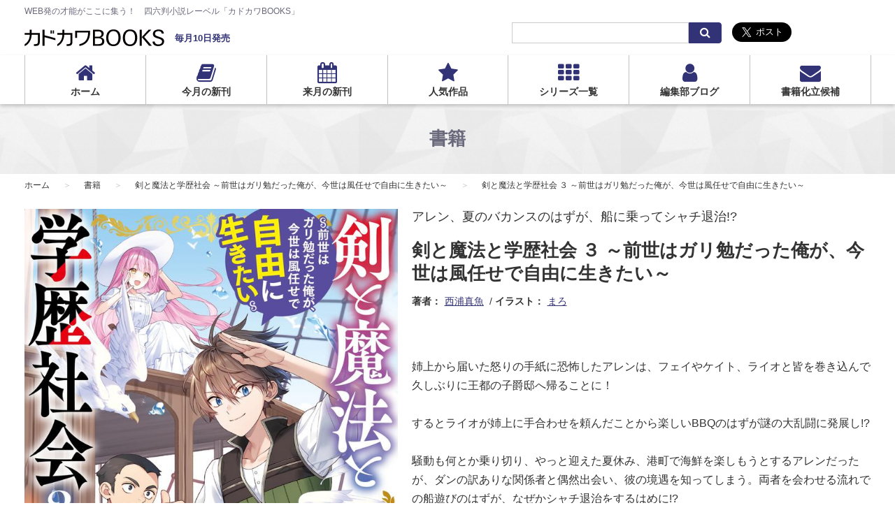

--- FILE ---
content_type: text/html; charset=UTF-8
request_url: https://kadokawabooks.jp/product/kentomahouto/322401000171.html
body_size: 47875
content:
<!DOCTYPE html>
<html class="no-js" lang="ja">
<head>
<meta charset="UTF-8">
<meta http-equiv="X-UA-Compatible" content="IE=edge">
<link rel="canonical" href="https://kadokawabooks.jp/product/kentomahouto/322401000171.html">
<title>剣と魔法と学歴社会 ３ ～前世はガリ勉だった俺が、今世は風任せで自由に生きたい～ | 剣と魔法と学歴社会 ～前世はガリ勉だった俺が、今世は風任せで自由に生きたい～ | 書籍 | カドカワBOOKS</title>
<meta name="viewport" content="width=device-width, initial-scale=1.0">
<meta property="og:url" content="https://kadokawabooks.jp/product/kentomahouto/322401000171.html">
<meta property="og:site_name" content="カドカワBOOKS">
<meta property="og:title" content="剣と魔法と学歴社会 ３ ～前世はガリ勉だった俺が、今世は風任せで自由に生きたい～ | 剣と魔法と学歴社会 ～前世はガリ勉だった俺が、今世は風任せで自由に生きたい～ | 書籍 | カドカワBOOKS">
<meta property="og:type" content="article">
<meta property="og:image" content="https://cdn.kdkw.jp/cover_1000/322401/322401000171.jpg">
<meta property="og:description" content="姉上から届いた怒りの手紙に恐怖したアレンは、フェイやケイト、ライオと皆を巻き込んで久しぶりに王都の子爵邸へ帰ることに！&amp;lt;br&amp;gt;&amp;lt;br&amp;gt;するとライオが姉上に手合わせを頼んだことから楽しいBBQのはずが謎の大乱闘に発展し!?&amp;lt;br&amp;gt;&amp;lt;br&amp;gt;騒動も何とか乗り切り、やっと迎えた夏休み、港町で海鮮を楽しもうとするアレンだったが、ダンの訳ありな関係者と偶然出会い、彼の境遇を知ってしまう。両者を会わせる流れでの船遊びのはずが、なぜかシャチ退治をするはめに!? | カドカワBOOKS">
<meta name="description" content="姉上から届いた怒りの手紙に恐怖したアレンは、フェイやケイト、ライオと皆を巻き込んで久しぶりに王都の子爵邸へ帰ることに！&amp;lt;br&amp;gt;&amp;lt;br&amp;gt;するとライオが姉上に手合わせを頼んだことから楽しいBBQのはずが謎の大乱闘に発展し!?&amp;lt;br&amp;gt;&amp;lt;br&amp;gt;騒動も何とか乗り切り、やっと迎えた夏休み、港町で海鮮を楽しもうとするアレンだったが、ダンの訳ありな関係者と偶然出会い、彼の境遇を知ってしまう。両者を会わせる流れでの船遊びのはずが、なぜかシャチ退治をするはめに!? | カドカワBOOKS">
<link rel="alternate" type="application/rss+xml" title="RSS 2.0" href="https://kadokawabooks.jp/product/rss2.xml">
<link rel="stylesheet" href="/themes/system/css/acms-admin.min.css?date=20250522113727">
<link rel="stylesheet" href="/themes/kbooks/dest/acms.min.css?date=20250108155145">
<link rel="stylesheet" href="/themes/kbooks/dest/bundle.min.css?date=20250108155145">
<link href="https://cdnjs.cloudflare.com/ajax/libs/select2/4.0.3/css/select2.min.css" rel="stylesheet" />
<script type="application/ld+json">
{
	"@context": "http://schema.org",
	"@type": "BreadcrumbList",
	"itemListElement":
	[
	{
		"@type": "ListItem",
		"position": 1,
		"item":
		{
		"@id": "https://kadokawabooks.jp/",
		"name": "ホーム"
		}
	},{
		"@type": "ListItem",
		"position": 2,
		"item":
		{
		"@id": "https://kadokawabooks.jp/product/",
		"name": "書籍"
		}
	},
	{
		"@type": "ListItem",
		"position": 3,
		"item":
		{
		"@id": "https://kadokawabooks.jp/product/kentomahouto/",
		"name": "剣と魔法と学歴社会 ～前世はガリ勉だった俺が、今世は風任せで自由に生きたい～"
		}
	},
	{
		"@type": "ListItem",
		"position": 4,
		"item":
		{
		"@id": "https://kadokawabooks.jp/product/kentomahouto/322401000171.html",
		"name": "剣と魔法と学歴社会 ３ ～前世はガリ勉だった俺が、今世は風任せで自由に生きたい～"
		}
	}
	]
}
</script>
<style>
.acms-admin-form select,
.acms-admin-form .acms-form-select {
-webkit-appearance: none;
}
</style>
<script>(function(w,d,s,l,i){w[l]=w[l]||[];w[l].push({'gtm.start':
new Date().getTime(),event:'gtm.js'});var f=d.getElementsByTagName(s)[0],
j=d.createElement(s),dl=l!='dataLayer'?'&l='+l:'';j.async=true;j.src=
'https://www.googletagmanager.com/gtm.js?id='+i+dl;f.parentNode.insertBefore(j,f);
})(window,document,'script','dataLayer','GTM-57LV3Z9');</script>
<script src="/js/library/jquery/jquery-3.6.1.min.js" charset="UTF-8"></script>
<script src="/themes/system/js/modernizr.js?date=20250108155145"></script>
<script src="https://cdnjs.cloudflare.com/ajax/libs/select2/4.0.3/js/select2.min.js"></script>
<script src="/themes/kbooks/dest/bundle.js?date=20250108155145" charset="UTF-8"></script>
<script src="/acms.js?uaGroup=PC&amp;domains=kadokawabooks.jp&amp;jsDir=js/&amp;themesDir=/themes/&amp;bid=3&amp;cid=233&amp;eid=1927&amp;bcd=product&amp;googleApiKey=AIzaSyAkH79hCeXjqzzhcXHDSZf-xtkVfqxBHz0&amp;jQuery=3.6.1&amp;jQueryMigrate=migrate-3.0.1&amp;mediaClientResize=off&amp;fulltimeSSL=1&amp;v=0af5dbcad349ea63b3b3ca79c9e7ffab&amp;umfs=2M&amp;pms=8M&amp;mfu=20&amp;lgImg=width:1400&amp;jpegQuality=95&amp;mediaLibrary=off&amp;edition=standard&amp;urlPreviewExpire=48&amp;timemachinePreviewDefaultDevice=PC&amp;ccd=kentomahouto&amp;ecd=322401000171.html&amp;scriptRoot=/" charset="UTF-8" id="acms-js"></script>
<meta name="csrf-token" content="f3171b3e584086f12243bf6aea5c86135e5efc1a9c407ae9727cc8214e81a4b5"><script type="text/javascript" src="/js/dest/vendor.js?date=20250327190019" charset="UTF-8" async defer></script>
<script type="text/javascript" src="/js/dest/index.js?date=20250523170235" charset="UTF-8" async defer></script>
<meta name="generator" content="a-blog cms" />
</head>
<body>
<noscript><iframe src="https://www.googletagmanager.com/ns.html?id=GTM-57LV3Z9"
height="0" width="0" style="display:none;visibility:hidden"></iframe></noscript>
<div id="fb-root"></div>
<script>(function(d, s, id) {
 var js, fjs = d.getElementsByTagName(s)[0];
 if (d.getElementById(id)) return;
 js = d.createElement(s); js.id = id;
 js.src = "//connect.facebook.net/ja_JP/sdk.js#xfbml=1&version=v2.9&appId=";

 fjs.parentNode.insertBefore(js, fjs);
}(document, 'script', 'facebook-jssdk'));</script>
<script>!function(d,s,id){var js,fjs=d.getElementsByTagName(s)[0],p=/^http:/.test(d.location)?'http':'https';if(!d.getElementById(id)){js=d.createElement(s);js.id=id;js.src=p+'://platform.twitter.com/widgets.js';fjs.parentNode.insertBefore(js,fjs);}}(document, 'script', 'twitter-wjs');</script>
<header class="c-header">
<div class="acms-container">
<p class="c-header__description">WEB発の才能がここに集う！　四六判小説レーベル「カドカワBOOKS」</p>
<div class="c-header__layout">
<div class="c-header__layout-title"><p class="c-header__title"><a href="https://kadokawabooks.jp/"><img src="/themes/kbooks/images/logo_kbooks.svg" alt="カドカワBooks" width="200"></a></p>
<p class="c-header__title-side">毎月10日発売</p>
</div>
<div class="c-header__layout-search">
<div class="c-search">
<form action="/product/search.html" method="post" name="searchForm" class="c-search__form" role="search" aria-label="検索フォーム">
<div class="c-search__action">
<input type="search" id="searchForm" name="keyword" value="" size="15" class="c-search__input">
<input type="hidden" name="query" value="keyword">
<span class="c-search__side-btn"><button type="submit" name="ACMS_POST_2GET" class="c-search__btn"><span class="fa fa-search" aria-hidden="true"></span><span class="acms-hide-visually">検索</span></button></span>
<input type="hidden" name="tpl" value="/search.html">
<input type="hidden" name="bid" value="1">
</div>
<input type="hidden" name="formUniqueToken" value="4d09e64f8390e8e3eb4b799ba6143053d0d17934478960f88a96b5ee8dce87c6">
<input type="hidden" name="formToken" value="f3171b3e584086f12243bf6aea5c86135e5efc1a9c407ae9727cc8214e81a4b5">
</form>
</div>
</div>
<div class="c-header__layout-sns">
<ul class="c-list-sns">
<li class="c-list-sns__item"><a class="twitter-share-button" href="https://twitter.com/intent/tweet?text=カドカワBOOKS" data-size="large">Tweet</a></li>
<li class="c-list-sns__item"><div class="fb-like" data-href="https://kadokawabooks.jp/" data-layout="button" data-action="like" data-size="large" data-show-faces="false" data-share="false"></div></li>
<li class="c-list-sns__item"><a href="http://b.hatena.ne.jp/entry/https://kadokawabooks.jp/" class="hatena-bookmark-button" data-hatena-bookmark-layout="basic-label" data-hatena-bookmark-lang="ja" data-hatena-bookmark-width="105" data-hatena-bookmark-height="28" title="このエントリーをはてなブックマークに追加"><img src="https://b.st-hatena.com/images/entry-button/button-only@2x.png" alt="このエントリーをはてなブックマークに追加" width="20" height="20" style="border: none;" /></a><script type="text/javascript" src="https://b.st-hatena.com/js/bookmark_button.js" charset="utf-8" async="async"></script></li>
</ul>
</div>
</div>
</div>
<nav class="c-navbar">
<div class="acms-container">
<ul class="c-navbar__list">
<li class="js-link_match_location-full">
<a href="https://kadokawabooks.jp/" class="fa fa-home js-viewing-indelible" target="_self">
ホーム
</a>
</li>
<li class="js-link_match_location-full">
<a href="https://kadokawabooks.jp/product/" class="fa fa-book js-viewing-indelible" target="_self">
今月の新刊
</a>
</li>
<li class="js-link_match_location-full">
<a href="https://kadokawabooks.jp/product/2026/01/" class="fa fa-calendar js-viewing-indelible" target="_self">
来月の新刊
</a>
</li>
<li class="js-link_match_location-full">
<a href="https://kadokawabooks.jp/product/series/popular.html" class="fa fa-star js-viewing-indelible" target="_self">
人気作品
</a>
</li>
<li class="js-link_match_location-full">
<a href="https://kadokawabooks.jp/product/series/" class="fa fa-th js-viewing-indelible" target="_self">
シリーズ一覧
</a>
</li>
<li class="js-link_match_location-full">
<a href="https://kadokawabooks.jp/blog/" class="fa fa-user js-viewing-indelible" target="_self">
編集部ブログ
</a>
</li>
<li class="js-link_match_location-full">
<a href="https://form.enq.kadokawa.co.jp/cre/?enq=DhB8zYn4K5o%3d" class="fa fa-envelope" target="_self">
書籍化立候補
</a>
</li>
</ul>
</div>
</nav>
</header>
<header class="c-header-mobile">
<div class="c-header-mobile__inner js-offcanvas-header">
<a href="#offcanvas" class="c-header-mobile__btn js-offcanvas-btn js-offcanvas-btn-l"><span class="fa fa-bars"></span><span class="c-header-mobile__btn-text">menu</span></a>
<p class="c-header-mobile__title"><a href="https://kadokawabooks.jp/"><img src="/themes/kbooks/images/logo_kbooks.svg" alt="カドカワBooks" width="200"></a></p>
</div>
</header>
<div class="c-page-title__wrap">
<p class="c-page-title">書籍</p>
</div>
<div class="acms-container">
<nav class="c-topicpath">
<ol class="c-topicpath__list">
<li class="c-topicpath__item">
<a href="https://kadokawabooks.jp/" class="c-topicpath__link">ホーム</a>
</li>
<li class="c-topicpath__item">
<a href="https://kadokawabooks.jp/product/" class="c-topicpath__link">書籍</a>
</li>
<li class="c-topicpath__item">
<a href="https://kadokawabooks.jp/product/kentomahouto/" class="c-topicpath__link">剣と魔法と学歴社会 ～前世はガリ勉だった俺が、今世は風任せで自由に生きたい～</a>
</li>
<li class="c-topicpath__item">
<a href="https://kadokawabooks.jp/product/kentomahouto/322401000171.html" class="c-topicpath__link">剣と魔法と学歴社会 ３ ～前世はガリ勉だった俺が、今世は風任せで自由に生きたい～</a>
</li>
</ol>
</nav>
<div class="p-entry-wrap -book">
<article class="p-entry is-date-active ">
<script>

</script>
<div class="p-entry__books-layout">
<div class="p-entry__books-layout-title">
<p class="p-entry__books-sub-title">アレン、夏のバカンスのはずが、船に乗ってシャチ退治!?</p>
<h1 class="p-entry__books-title">剣と魔法と学歴社会 ３ ～前世はガリ勉だった俺が、今世は風任せで自由に生きたい～</h1>
<ul class="p-entry__books-authors">
<li class="p-entry__books-authors-item"><span class="p-entry__books-author-title">著者：</span><a
href="https://kadokawabooks.jp/product/field/author_name/西浦真魚/"
class="p-entry__books-authors-link">西浦真魚</a>
</li>
<li class="p-entry__books-authors-item"><span class="p-entry__books-author-title">イラスト：</span><a
href="https://kadokawabooks.jp/product/field/author_name/まろ/"
class="p-entry__books-authors-link">まろ</a>
</li>
</ul>
</div>
<figure class="p-entry__books-layout-img">
<div class="p-entry__books-img-wrap">
<img src="https://cdn.kdkw.jp/cover_1000/322401/322401000171.jpg" alt="" class="js-img-fallback acms-img-responsive">
</div>
</figure>
<div class="p-entry__books-layout-info">
<p class="p-entry__books-desc">姉上から届いた怒りの手紙に恐怖したアレンは、フェイやケイト、ライオと皆を巻き込んで久しぶりに王都の子爵邸へ帰ることに！<br><br>するとライオが姉上に手合わせを頼んだことから楽しいBBQのはずが謎の大乱闘に発展し!?<br><br>騒動も何とか乗り切り、やっと迎えた夏休み、港町で海鮮を楽しもうとするアレンだったが、ダンの訳ありな関係者と偶然出会い、彼の境遇を知ってしまう。両者を会わせる流れでの船遊びのはずが、なぜかシャチ退治をするはめに!?</p>
<dl class="p-entry__books-series">
<dt class="p-entry__books-series-title"><span class="p-entry__books-series-title-label">シリーズ</span></dt>
<dd class="p-entry__books-series-detail"><a href="https://kadokawabooks.jp/product/kentomahouto/">剣と魔法と学歴社会 ～前世はガリ勉だった俺が、今世は風任せで自由に生きたい～</a></dd>
</dl>
<p class="p-entry__books-trial-btn-wrap"><a href="https://bookwalker.jp/de5d332456-f2af-47d9-b6d3-88c4738b44f7/?adpcnt=GDPL5fFa&sample=1" class="c-btn-sm"><span
class="fa fa-book p-entry__books-trial-btn-icon"></span>試し読み</a></p>
<div class="p-entry__books-bg">
<div class="p-entry__books-bg-header">
<dl class="p-entry__books-price">
<dt class="p-entry__books-price-title">定価</dt>
<dd class="p-entry__books-price-detail">1,430円（本体1,300円＋税）
</dd>
</dl>
<p class="p-entry__books-release-date">2024年5月10日 発売</p>
<p class="p-entry__books-isbn">ISBN(JAN) 9784040754185</p>
</div>
<div class="p-product-store">
<h2 class="p-entry__books-heading">購入はこちらから</h2>
<div class="p-product-store__sp-none">
<ul class="c-list-inline p-product-store__list">
<li class="c-list-inline__item">
<a href="https://www.amazon.co.jp/dp/4040754182?tag=kadokawa-booksweb-22" target="_blank" class="c-effect-hover-opacity">
<img src="/themes/kbooks/images/shops/amazon.svg" alt="アマゾンで購入する" width="86.31" height="26" class="acms-img-responsive" style="padding-top: 9px;">
</a>
</li>
<li class="c-list-inline__item">
<a href="https://store.kadokawa.co.jp/shop/g/g322401000171?ref=kadokawabooks" target="_blank" class="c-effect-hover-opacity">
<img src="/themes/kbooks/images/shops/kadokawa-store.svg" alt="カドカワストアで購入する" width="120" height="26.22" class="acms-img-responsive">
</a>
</li>
<li class="c-list-inline__item">
<a href="https://bookwalker.jp/de5d332456-f2af-47d9-b6d3-88c4738b44f7/?adpcnt=GDPL5fFa" target="_blank" class="c-effect-hover-opacity">
<img src="/themes/kbooks/images/shops/book-walker.svg" alt="BOOK WALKERで購入する" width="140" height="14" class="acms-img-responsive">
</a>
</li>
<li class="c-list-inline__item">
<a href="https://www.animate-onlineshop.jp/pd/2441090/" target="_blank" class="c-effect-hover-opacity">
<img src="/themes/kbooks/images/shops/animate.svg" alt="animate" width="80" height="29.9" class="acms-img-responsive">
</a>
</li>
<li class="c-list-inline__item">
<a href="https://www.e-hon.ne.jp/bec/SA/Detail?refBook=9784040754185" target="_blank" class="c-effect-hover-opacity">
<img src="/themes/kbooks/images/shops/e-hon.svg" alt="eHon" width="71.19" height="40" class="acms-img-responsive">
</a>
</li>
<li class="c-list-inline__item">
<a href="https://www.honyaclub.com/shop/affiliate/itemlist.aspx?isbn=9784040754185" target="_blank" class="c-effect-hover-opacity">
<img src="/themes/kbooks/images/shops/honya-club.svg" alt="HonyaClub" width="90" height="24.06" class="acms-img-responsive">
</a>
</li>
<li class="c-list-inline__item">
<a href="https://www.kinokuniya.co.jp/f/dsg-01-9784040754185" target="_blank" class="c-effect-hover-opacity">
<img src="/themes/kbooks/images/shops/kinokuniya.svg" alt="紀伊國屋書店" width="120" height="20.06" class="acms-img-responsive">
</a>
</li>
<li class="c-list-inline__item">
<a href="https://hb.afl.rakuten.co.jp/hgc/14fc2867.62bf7380.14fc2868.6db20fcf/?pc=https%3A%2F%2Fbooks.rakuten.co.jp%2Frdt%2Fitem%2F%3Fsid%3D213310%26sno%3DISBN%3A9784040754185" target="_blank" class="c-effect-hover-opacity">
<img src="/themes/kbooks/images/shops/rakuten-books.svg" alt="Rakutenブックス" width="135.27" height="22.82" class="acms-img-responsive">
</a>
</li>
</ul>
</div>
<div class="p-product-store__main">
<ul class="c-list-inline p-product-store__list">
<li class="c-list-inline__item">
<a href="https://www.amazon.co.jp/dp/4040754182?tag=kadokawa-booksweb-22" target="_blank" class="c-effect-hover-opacity">
<img src="/themes/kbooks/images/shops/amazon.svg" alt="アマゾンで購入する" width="86.31" height="26" class="acms-img-responsive" style="padding-top: 9px;">
</a>
</li>
<li class="c-list-inline__item">
<a href="https://store.kadokawa.co.jp/shop/g/g322401000171?ref=kadokawabooks" target="_blank" class="c-effect-hover-opacity">
<img src="/themes/kbooks/images/shops/kadokawa-store.svg" alt="カドカワストアで購入する" width="120" height="26.22" class="acms-img-responsive">
</a>
</li>
<li class="c-list-inline__item">
<a href="https://bookwalker.jp/de5d332456-f2af-47d9-b6d3-88c4738b44f7/?adpcnt=GDPL5fFa" target="_blank" class="c-effect-hover-opacity">
<img src="/themes/kbooks/images/shops/book-walker.svg" alt="BOOK WALKERで購入する" width="140" height="14" class="acms-img-responsive">
</a>
</li>
</ul>
</div>
<div class="p-product-store__more-contents js-toggle-container">
<div class="p-product-store__more js-toggle-button"><span class="p-product-store__more-icon js-toggle-icon" aria-hidden="true"></span><span class="p-product-store__more-text -show">もっと見る</span><span class="p-product-store__more-text -close">閉じる</span></div>
<div class="js-toggle-content">
<ul class="c-list-inline p-product-store__list">
<li class="c-list-inline__item">
<a href="https://www.animate-onlineshop.jp/pd/2441090/" target="_blank" class="c-effect-hover-opacity">
<img src="/themes/kbooks/images/shops/animate.svg" alt="animate" width="80" height="29.9" class="acms-img-responsive">
</a>
</li>
<li class="c-list-inline__item">
<a href="https://www.e-hon.ne.jp/bec/SA/Detail?refBook=9784040754185" target="_blank" class="c-effect-hover-opacity">
<img src="/themes/kbooks/images/shops/e-hon.svg" alt="eHon" width="71.19" height="40" class="acms-img-responsive">
</a>
</li>
<li class="c-list-inline__item">
<a href="https://www.honyaclub.com/shop/affiliate/itemlist.aspx?isbn=9784040754185" target="_blank" class="c-effect-hover-opacity">
<img src="/themes/kbooks/images/shops/honya-club.svg" alt="HonyaClub" width="90" height="24.06" class="acms-img-responsive">
</a>
</li>
<li class="c-list-inline__item">
<a href="https://www.kinokuniya.co.jp/f/dsg-01-9784040754185" target="_blank" class="c-effect-hover-opacity">
<img src="/themes/kbooks/images/shops/kinokuniya.svg" alt="紀伊國屋書店" width="120" height="20.06" class="acms-img-responsive">
</a>
</li>
<li class="c-list-inline__item">
<a href="https://hb.afl.rakuten.co.jp/hgc/14fc2867.62bf7380.14fc2868.6db20fcf/?pc=https%3A%2F%2Fbooks.rakuten.co.jp%2Frdt%2Fitem%2F%3Fsid%3D213310%26sno%3DISBN%3A9784040754185" target="_blank" class="c-effect-hover-opacity">
<img src="/themes/kbooks/images/shops/rakuten-books.svg" alt="Rakutenブックス" width="135.27" height="22.82" class="acms-img-responsive">
</a>
</li>
</ul>
</div>
</div>
</div>
</div>
</div>
</div>
<div class="acms-entry p-entry-column p-entry__books-column">
<div class="acms-grid">
<div class="js-detect-unit">
<h2>X（Twitter）</h2>
<p>著者：西浦真魚先生のX（Twitter）は<a href="https://twitter.com/mao_nishiura">こちら</a>！<br />
<a href="https://twitter.com/mao_nishiura">https://twitter.com/mao_nishiura</a></p>
<hr class="clearHidden">
<h2>特典情報</h2>
<h3>メロンブックス様　SSリーフレット　『推しの後輩』</h3>
<p>開催期間：2024年5月10日(金) ～ 　※配布は先着順。特典は在庫がなくなり次第終了です。<br />
特典内容：SSリーフレット<br />
開催中、対象店舗にて当作品を1冊お買い上げごとに、SSリーフレットを差し上げます。<br />
詳細は、メロンブックス様のサイトをご覧ください。<br />
<a href="https://www.melonbooks.co.jp/detail/detail.php?product_id=2366161">　＞＞「剣と魔法と学歴社会 ３ ～前世はガリ勉だった俺が、今世は風任せで自由に生きたい～&nbsp;特典 in メロンブックス」詳細ページ</a></p>
<p><strong>西浦真魚先生のコメント</strong><br />
リアドと商人である彼の家族との会話を通して、アレンの事をリアドがどう捉えているのかが伺えるSSです！ リアドがBクラス落ちした背景にも触れています。</p>
<h3>ゲーマーズ様　SSペーパー　『八番街の帝王』</h3>
<p>開催期間：2024年5月10日(金)～ 　※配布は先着順。特典は在庫がなくなり次第終了です。<br />
特典内容：SSペーパー<br />
開催中、対象店舗にて当作品を1冊お買い上げごとに、SSペーパーを差し上げます。<br />
詳細は、ゲーマーズ様のサイトをご覧ください。<br />
<a href="https://www.gamers.co.jp/pn/pd/10717572/?product_id=10717572">　＞＞「剣と魔法と学歴社会 ３ ～前世はガリ勉だった俺が、今世は風任せで自由に生きたい～&nbsp;特典 in ゲーマーズ」詳細ページ</a></p>
<p><strong>西浦真魚先生のコメント</strong><br />
ココがオタクの聖地に買い物に行く話です。収集癖のある彼の背後には、いつもきらきらと目を輝かせて、彼を焚きつける悪い友人（笑）がいた&hellip;&hellip;というお話です。</p>
<h3>企画実施店舗　SSペーパー　『レッドカーペット事件の裏側』</h3>
<p>開催期間：2024年5月10日(金) ～ 　※配布は先着順。特典は在庫がなくなり次第終了です。<br />
特典内容：SSペーパー<br />
企画実施店舗で、カドカワＢＯＯＫＳ『剣と魔法と学歴社会』１～３巻のいずれか１冊をお買い上げの方に、SSペーパーを差し上げます。<br />
企画実施店舗に関する詳細は、下記ブログをご確認ください。<br />
<a href="https://kadokawabooks.jp/blog/bonus/entry-1947.html">　＞＞【３巻刊行記念】『剣と魔法と学歴社会 ～前世はガリ勉だった俺が、今世は風任せで自由に生きたい～』特典 書き下ろしSSペーパー配布店舗について</a></p>
<p><strong>西浦真魚先生のコメント</strong><br />
ローザが王立学園入試で魔力測定をして、その後レッドカーペット事件を起こし颯爽と立ち去るまでの様子を試験官とフーリの視点で書いています。</p>
<h3>BOOK☆WALKER　SSデータ　『神童の恋』</h3>
<p>開催期間：2024年5月10日(金) ～ 2024年5月23日(木)<br />
開催中、BOOK☆WALKERにて当作品をお買い上げの方に、SSデータをプレゼントします。<br />
詳細は、BOOK☆WALKERのサイトをご覧ください。<br />
<a href="https://bookwalker.jp/de5d332456-f2af-47d9-b6d3-88c4738b44f7/">　＞＞「剣と魔法と学歴社会 ３ ～前世はガリ勉だった俺が、今世は風任せで自由に生きたい～&nbsp;特典 in BOOK☆WALKER」詳細ページ</a><br />
<br />
【実施法人】 BOOK☆WALKER<br />
<br />
【ご注意】<br />
※<strong>本特典は、紙書籍の初回出荷限定栞（QRコード付き）で読めるショートストーリーと共通です。</strong></p>
<p><strong>西浦真魚先生のコメント</strong><br />
ライオシリーズです！ ローザに出会いぶん殴られてナゼか恋に落ちるライオの内面に触れています。</p>
<hr />
<p><br />
※特典に関してのお問い合わせは、弊社ではお答えできません。<br />
※お問い合わせは各店舗までお願いいたします。<br />
※著者へのお問い合わせもご遠慮ください。</p>
</div>
</div>
</div>
<div class="acms-box-medium">
</div>
<footer class="p-entry-footer -books">
<ul class="p-entry-share">
<li class="p-entry-share__item"><a class="twitter-share-button" href="https://twitter.com/intent/tweet?text=剣と魔法と学歴社会 ３ ～前世はガリ勉だった俺が、今世は風任せで自由に生きたい～ | カドカワBOOKS" data-size="large">Tweet</a>
<li class="p-entry-share__item"><div class="fb-like" data-href="https://kadokawabooks.jp/product/kentomahouto/322401000171.html" data-layout="button" data-action="like" data-size="large" data-show-faces="false" data-share="false"></div>
<li class="p-entry-share__item"><a href="http://b.hatena.ne.jp/entry/https://kadokawabooks.jp/product/kentomahouto/322401000171.html" class="hatena-bookmark-button" data-hatena-bookmark-layout="basic-label" data-hatena-bookmark-lang="ja" data-hatena-bookmark-width="105" data-hatena-bookmark-height="28" title="このエントリーをはてなブックマークに追加"><img src="https://b.st-hatena.com/images/entry-button/button-only@2x.png" alt="このエントリーをはてなブックマークに追加" width="20" height="20" style="border: none;" /></a><script type="text/javascript" src="https://b.st-hatena.com/js/bookmark_button.js" charset="utf-8" async="async"></script>
</ul>
</footer>
</article>
<section>
<div class="p-product-related">
<h2 class="c-heading-large">関連書籍</h2>
<ul class="c-thumbnail">
<li class="c-thumbnail__item acms-col-4 acms-col-md-3 acms-col-lg-2">
<a href="https://kadokawabooks.jp/product/kentomahouto/322509000905.html" class="c-thumbnail__link">
<figure class="c-thumbnail__figure">
<img src="https://cdn.kdkw.jp/cover_500/322509/322509000905.jpg" alt="剣と魔法と学歴社会 ７ ～前世はガリ勉だった俺が、今世は風任せで自由に生きたい～" class="js-img-fallback acms-img-responsive">
</figure>
</a>
<div class="c-thumbnail__detail">
<p class="c-thumbnail__title"><a href="https://kadokawabooks.jp/product/kentomahouto/322509000905.html">剣と魔法と学歴社会 ７ ～前世はガリ勉だった俺が、今世は風任せで自由に生きたい～</a></p>
</div>
</li>
<li class="c-thumbnail__item acms-col-4 acms-col-md-3 acms-col-lg-2">
<a href="https://kadokawabooks.jp/product/kentomahouto/322504000471.html" class="c-thumbnail__link">
<figure class="c-thumbnail__figure">
<img src="https://cdn.kdkw.jp/cover_500/322504/322504000471.jpg" alt="剣と魔法と学歴社会 ６ ～前世はガリ勉だった俺が、今世は風任せで自由に生きたい～" class="js-img-fallback acms-img-responsive">
</figure>
</a>
<div class="c-thumbnail__detail">
<p class="c-thumbnail__title"><a href="https://kadokawabooks.jp/product/kentomahouto/322504000471.html">剣と魔法と学歴社会 ６ ～前世はガリ勉だった俺が、今世は風任せで自由に生きたい～</a></p>
</div>
</li>
<li class="c-thumbnail__item acms-col-4 acms-col-md-3 acms-col-lg-2">
<a href="https://kadokawabooks.jp/product/kentomahouto/322411000856.html" class="c-thumbnail__link">
<figure class="c-thumbnail__figure">
<img src="https://cdn.kdkw.jp/cover_500/322411/322411000856.jpg" alt="剣と魔法と学歴社会 ５ ～前世はガリ勉だった俺が、今世は風任せで自由に生きたい～" class="js-img-fallback acms-img-responsive">
</figure>
</a>
<div class="c-thumbnail__detail">
<p class="c-thumbnail__title"><a href="https://kadokawabooks.jp/product/kentomahouto/322411000856.html">剣と魔法と学歴社会 ５ ～前世はガリ勉だった俺が、今世は風任せで自由に生きたい～</a></p>
</div>
</li>
<li class="c-thumbnail__item acms-col-4 acms-col-md-3 acms-col-lg-2">
<a href="https://kadokawabooks.jp/product/kentomahouto/322407000290.html" class="c-thumbnail__link">
<figure class="c-thumbnail__figure">
<img src="https://cdn.kdkw.jp/cover_500/322407/322407000290.jpg" alt="剣と魔法と学歴社会 ４ ～前世はガリ勉だった俺が、今世は風任せで自由に生きたい～" class="js-img-fallback acms-img-responsive">
</figure>
</a>
<div class="c-thumbnail__detail">
<p class="c-thumbnail__title"><a href="https://kadokawabooks.jp/product/kentomahouto/322407000290.html">剣と魔法と学歴社会 ４ ～前世はガリ勉だった俺が、今世は風任せで自由に生きたい～</a></p>
</div>
</li>
<li class="c-thumbnail__item acms-col-4 acms-col-md-3 acms-col-lg-2">
<a href="https://kadokawabooks.jp/product/kentomahouto/322307000842.html" class="c-thumbnail__link">
<figure class="c-thumbnail__figure">
<img src="https://cdn.kdkw.jp/cover_500/322307/322307000842.jpg" alt="剣と魔法と学歴社会 ２ ～前世はガリ勉だった俺が、今世は風任せで自由に生きたい～" class="js-img-fallback acms-img-responsive">
</figure>
</a>
<div class="c-thumbnail__detail">
<p class="c-thumbnail__title"><a href="https://kadokawabooks.jp/product/kentomahouto/322307000842.html">剣と魔法と学歴社会 ２ ～前世はガリ勉だった俺が、今世は風任せで自由に生きたい～</a></p>
</div>
</li>
<li class="c-thumbnail__item acms-col-4 acms-col-md-3 acms-col-lg-2">
<a href="https://kadokawabooks.jp/product/kentomahouto/322302001353.html" class="c-thumbnail__link">
<figure class="c-thumbnail__figure">
<img src="https://cdn.kdkw.jp/cover_500/322302/322302001353.jpg" alt="剣と魔法と学歴社会 ～前世はガリ勉だった俺が、今世は風任せで自由に生きたい～" class="js-img-fallback acms-img-responsive">
</figure>
</a>
<div class="c-thumbnail__detail">
<p class="c-thumbnail__title"><a href="https://kadokawabooks.jp/product/kentomahouto/322302001353.html">剣と魔法と学歴社会 ～前世はガリ勉だった俺が、今世は風任せで自由に生きたい～</a></p>
</div>
</li>
</ul>
</div>
</section>
<section>
<script type="text/template" id="js-recently_viewed_template">
        <div class="c-section-side -lg">
          <h2 class="c-heading-medium">最近チェックした書籍</h2>

          <ul class="c-thumbnail"><% _.each(items, function(item) { %>
            <li class="c-thumbnail__item acms-col-4 acms-col-sm-4 acms-col-md-3 acms-col-lg-2">
              <a href="<%= item.link %>" class="c-thumbnail__link">
                <figure class="c-thumbnail__figure">
                  <% if ( item.image ) { %>
                  <img src="<%= item.image %>" alt="<%= item.title %>" class="js-img-fallback acms-img-responsive">
                  <% } else { %>
                  <img src="/themes/kbooks/images/noimage_book.png" alt="<%= item.title %>" class="acms-img-responsive">
                  <% } %>
                </figure>
              </a>
              <div class="c-thumbnail__detail">
                <p class="c-thumbnail__title"><a href="<%= item.link %>"><%= item.title %></a></p>
              </div>
            </li><% }) %>
          </ul>
        </div>
      </script>
<div id="js-recently_viewed"></div>
</section>
<p class="c-btn__wrap"><a href="https://kadokawabooks.jp/product/" class="c-btn">書籍一覧へ戻る</a></p>
</div>
<div id="offcanvas" class="js-offcanvas">
<div class="acms-hide-lg acms-hide-xl">
<nav class="p-offcanvas-nav">
<ul>
<li class="js-link_match_location-full">
<a href="https://kadokawabooks.jp/" class="fa fa-home js-viewing-indelible" target="_self">
ホーム
</a>
</li>
<li class="js-link_match_location-full">
<a href="https://kadokawabooks.jp/product/" class="fa fa-book js-viewing-indelible" target="_self">
今月の新刊
</a>
</li>
<li class="js-link_match_location-full">
<a href="https://kadokawabooks.jp/product/2026/01/" class="fa fa-calendar js-viewing-indelible" target="_self">
来月の新刊
</a>
</li>
<li class="js-link_match_location-full">
<a href="https://kadokawabooks.jp/product/series/popular.html" class="fa fa-star js-viewing-indelible" target="_self">
人気作品
</a>
</li>
<li class="js-link_match_location-full">
<a href="https://kadokawabooks.jp/product/series/" class="fa fa-th js-viewing-indelible" target="_self">
シリーズ一覧
</a>
</li>
<li class="js-link_match_location-full">
<a href="https://kadokawabooks.jp/blog/" class="fa fa-user js-viewing-indelible" target="_self">
編集部ブログ
</a>
</li>
<li class="js-link_match_location-full">
<a href="https://form.enq.kadokawa.co.jp/cre/?enq=DhB8zYn4K5o%3d" class="fa fa-envelope" target="_self">
書籍化立候補
</a>
</li>
</ul>
</nav>
<div class="p-offcanvas-search-wrap">
<div class="c-search">
<form action="/product/search.html" method="post" name="searchForm" class="c-search__form" role="search" aria-label="検索フォーム">
<div class="c-search__action">
<input type="search" id="searchForm" name="keyword" value="" size="15" class="c-search__input">
<input type="hidden" name="query" value="keyword">
<span class="c-search__side-btn"><button type="submit" name="ACMS_POST_2GET" class="c-search__btn"><span class="fa fa-search" aria-hidden="true"></span><span class="acms-hide-visually">検索</span></button></span>
<input type="hidden" name="tpl" value="/search.html">
<input type="hidden" name="bid" value="1">
</div>
<input type="hidden" name="formUniqueToken" value="4d09e64f8390e8e3eb4b799ba6143053d0d17934478960f88a96b5ee8dce87c6">
<input type="hidden" name="formToken" value="f3171b3e584086f12243bf6aea5c86135e5efc1a9c407ae9727cc8214e81a4b5">
</form>
</div>
</div>
<p class="p-offcanvas__close-btn-wrap"><a class="js-offcanvas-close p-offcanvas__close-btn" href="#top">メニューを閉じる</a></p>
</div>
</div>
</div>
<section class="c-section--bg">
<div class="acms-container">
<div class="c-header-section">
<span class="c-header-section__icon"><span class="fa fa-star"></span></span>
<h2 class="c-header-section__title">人気作品</h2>
</div>
<div class="c-thumbnail-overlay__wrap">
<ul class="c-thumbnail-overlay">
<li class="c-thumbnail-overlay__item acms-col-6 acms-col-md-4 acms-col-lg-3">
<a href="https://kadokawabooks.jp/special/s15/deathmarch.html" class="c-thumbnail-overlay__link">
<img src="/archives/003/201708/1c8f541f725f6c98b41dab84ef13449e.png" alt="" class="acms-img-responsive" width="294" height="170">
<p class="c-thumbnail-overlay-label -anime">アニメ化</p>
<p class="c-thumbnail-overlay__title">デスマーチからはじまる異世界狂想曲</p>
</a>
</li>
<li class="c-thumbnail-overlay__item acms-col-6 acms-col-md-4 acms-col-lg-3">
<a href="http://promo.kadokawa.co.jp/kumo/" class="c-thumbnail-overlay__link">
<img src="/archives/003/202010/4ea4f2d36198bcfe88b60f23c1ace6dc.jpg" alt="" class="acms-img-responsive" width="294" height="170">
<p class="c-thumbnail-overlay-label -anime">アニメ化</p>
<p class="c-thumbnail-overlay__title">蜘蛛ですが、なにか？</p>
</a>
</li>
<li class="c-thumbnail-overlay__item acms-col-6 acms-col-md-4 acms-col-lg-3">
<a href="https://kadokawabooks.jp/special/s53/" class="c-thumbnail-overlay__link">
<img src="/archives/003/202008/94b6e21c4b95e9ad55a65ae2ddd72e6b.jpg" alt="" class="acms-img-responsive" width="294" height="170">
<p class="c-thumbnail-overlay-label -anime">アニメ化</p>
<p class="c-thumbnail-overlay__title">聖女の魔力は万能です</p>
</a>
</li>
<li class="c-thumbnail-overlay__item acms-col-6 acms-col-md-4 acms-col-lg-3">
<a href="https://kadokawabooks.jp/special/itainohaiya/" class="c-thumbnail-overlay__link">
<img src="/archives/003/201709/143b7f734ce72b6eba87bfc0836de66f.jpg" alt="" class="acms-img-responsive" width="294" height="170">
<p class="c-thumbnail-overlay-label -anime">アニメ化</p>
<p class="c-thumbnail-overlay__title">痛いのは嫌なので防御力に極振りしたいと思います。</p>
</a>
</li>
<li class="c-thumbnail-overlay__item acms-col-6 acms-col-md-4 acms-col-lg-3">
<a href="https://kadokawabooks.jp/special/chichihaeiyu/" class="c-thumbnail-overlay__link">
<img src="/archives/003/201805/46ff9fd4e3dbd12872d15646af03d29b.jpg" alt="" class="acms-img-responsive" width="294" height="170">
<p class="c-thumbnail-overlay-label -anime">アニメ化</p>
<p class="c-thumbnail-overlay__title">父は英雄、母は精霊、娘の私は転生者。</p>
</a>
</li>
<li class="c-thumbnail-overlay__item acms-col-6 acms-col-md-4 acms-col-lg-3">
<a href="https://kadokawabooks.jp/special/mezametarasaikyosoubitoutyuusen/" class="c-thumbnail-overlay__link">
<img src="/archives/003/201911/f19e1b92687673fd648bcc08c1e89338.jpg" alt="" class="acms-img-responsive" width="294" height="170">
<p class="c-thumbnail-overlay-label -anime">アニメ化</p>
<p class="c-thumbnail-overlay__title">目覚めたら最強装備と宇宙船持ちだったので、一戸建て目指して傭兵として自由に生きたい</p>
</a>
</li>
<li class="c-thumbnail-overlay__item acms-col-6 acms-col-md-4 acms-col-lg-3">
<a href="https://kadokawabooks.jp/product/seijojanakatta/" class="c-thumbnail-overlay__link">
<img src="/archives/003/201912/a52a9ef2d7d88cfd7e2763a66eaf6bf9.jpg" alt="" class="acms-img-responsive" width="294" height="170">
<p class="c-thumbnail-overlay-label -comicalize">コミカライズ</p>
<p class="c-thumbnail-overlay__title">聖女じゃなかったので、王宮でのんびりご飯を作ることにしました</p>
</a>
</li>
<li class="c-thumbnail-overlay__item acms-col-6 acms-col-md-4 acms-col-lg-3">
<a href="https://kadokawabooks.jp/product/kajiyadehajimeruisekai/" class="c-thumbnail-overlay__link">
<img src="/archives/003/202007/74c15189c2fd4d7abe2abd05d47b0771.jpg" alt="" class="acms-img-responsive" width="294" height="170">
<p class="c-thumbnail-overlay-label -comicalize">コミカライズ</p>
<p class="c-thumbnail-overlay__title">鍛冶屋ではじめる異世界スローライフ</p>
</a>
</li>
<li class="c-thumbnail-overlay__item acms-col-6 acms-col-md-4 acms-col-lg-3">
<a href="https://kadokawabooks.jp/product/silentwitch/" class="c-thumbnail-overlay__link">
<img src="/archives/003/202107/d4fb67085c360b3cd8b2da0ec20856ee.jpg" alt="" class="acms-img-responsive" width="294" height="170">
<p class="c-thumbnail-overlay-label -anime">アニメ化</p>
<p class="c-thumbnail-overlay__title">サイレント・ウィッチ 沈黙の魔女の隠しごと</p>
</a>
</li>
<li class="c-thumbnail-overlay__item acms-col-6 acms-col-md-4 acms-col-lg-3">
<a href="https://kadokawabooks.jp/product/majutsushikunon/" class="c-thumbnail-overlay__link">
<img src="/archives/003/202204/7ff34ed8414240c9fb3aacf34feb9ace.jpg" alt="" class="acms-img-responsive" width="294" height="170">
<p class="c-thumbnail-overlay-label -anime">アニメ化</p>
<p class="c-thumbnail-overlay__title">魔術師クノンは見えている</p>
</a>
</li>
<li class="c-thumbnail-overlay__item acms-col-6 acms-col-md-4 acms-col-lg-3">
<a href="https://kadokawabooks.jp/product/isekaiwalking/" class="c-thumbnail-overlay__link">
<img src="/archives/003/202211/601b46033d1eff8fbd720221ae81b935.jpg" alt="" class="acms-img-responsive" width="294" height="170">
<p class="c-thumbnail-overlay-label -comicalize">コミカライズ</p>
<p class="c-thumbnail-overlay__title">異世界ウォーキング</p>
</a>
</li>
<li class="c-thumbnail-overlay__item acms-col-6 acms-col-md-4 acms-col-lg-3">
<a href="https://kadokawabooks.jp/product/yamagurashi/" class="c-thumbnail-overlay__link">
<img src="/archives/003/202304/ee05b5e96d5e8a129f30e403aa22d861.jpg" alt="" class="acms-img-responsive" width="294" height="170">
<p class="c-thumbnail-overlay-label -comicalize">コミカライズ</p>
<p class="c-thumbnail-overlay__title">前略、山暮らしを始めました。</p>
</a>
</li>
<li class="c-thumbnail-overlay__item acms-col-6 acms-col-md-4 acms-col-lg-3">
<a href="https://kadokawabooks.jp/product/ougonnokeikenchi/" class="c-thumbnail-overlay__link">
<img src="/archives/003/202310/282e84086b5e18cae5badd94b1ef20aa.jpg" alt="" class="acms-img-responsive" width="294" height="170">
<p class="c-thumbnail-overlay-label -comicalize">コミカライズ</p>
<p class="c-thumbnail-overlay__title">黄金の経験値</p>
</a>
</li>
<li class="c-thumbnail-overlay__item acms-col-6 acms-col-md-4 acms-col-lg-3">
<a href="https://kadokawabooks.jp/product/kentomahouto/" class="c-thumbnail-overlay__link">
<img src="/archives/003/202312/c749e2e824c77c8983d255f681c3afc3.jpg" alt="" class="acms-img-responsive" width="294" height="170">
<p class="c-thumbnail-overlay-label -comicalize">コミカライズ</p>
<p class="c-thumbnail-overlay__title">剣と魔法と学歴社会 ～前世はガリ勉だった俺が、今世は風任せで自由に生きたい～</p>
</a>
</li>
<li class="c-thumbnail-overlay__item acms-col-6 acms-col-md-4 acms-col-lg-3">
<a href="https://kadokawabooks.jp/product/tosyokannotensaisyoujo/" class="c-thumbnail-overlay__link">
<img src="/archives/003/202502/570fa9e749db41bdc2d2883d5dad5fc743608d003db4850075a75ff4808dc792.jpg" alt="" class="acms-img-responsive" width="294" height="170">
<p class="c-thumbnail-overlay-label -comicalize">コミカライズ</p>
<p class="c-thumbnail-overlay__title">図書館の天才少女 ～本好きの新人官吏は膨大な知識で国を救います！～</p>
</a>
</li>
<li class="c-thumbnail-overlay__item acms-col-6 acms-col-md-4 acms-col-lg-3">
<a href="https://kadokawabooks.jp/product/akuyakukishi/" class="c-thumbnail-overlay__link">
<img src="/archives/003/202504/924975010ab72ba100f1a305cbf01d708adad704b427f79b5d2a7bd17081f951.jpg" alt="" class="acms-img-responsive" width="294" height="170">
<p class="c-thumbnail-overlay-label -comicalize">コミカライズ</p>
<p class="c-thumbnail-overlay__title">俺、悪役騎士団長に転生する。</p>
</a>
</li>
</ul>
</div>
<p class="c-btn__wrap"><a href="https://kadokawabooks.jp/product/series/" class="c-btn">シリーズ情報をもっと見る</a></p>
</div>
</section>
<footer class="c-footer p-footer">
<div class="acms-container">
<ul class="c-list-sns-footer">
<li class="c-list-sns-footer__item"><a href="https://twitter.com/kadokawabooks" class="c-list-sns-footer__twitter"><span class="fa fa-twitter"></span></a></li>
<li class="c-list-sns-footer__item"><a href="http://www.facebook.com/share.php?u=https://kadokawabooks.jp/product/kentomahouto/322401000171.html" onclick="window.open(this.href, 'FBwindow', 'width=650, height=450, menubar=no, toolbar=no, scrollbars=yes'); return false;" class="c-list-sns-footer__facebook"><span class="fa fa-facebook"></span></a></li>
<li class="c-list-sns-footer__item"><a href="http://b.hatena.ne.jp/entry/https://kadokawabooks.jp/" class="c-list-sns-footer__hatena"><img src="/themes/kbooks/images/hatena.svg" alt="このエントリーをはてなブックマークに追加" width="25" height="21" style="border: none;"></a></li>
</ul>
<aside>
<div>
<ul class="c-banner">
<li class="c-banner__item">
<a href="https://silentwitch.net/" target="_blank"><img src="/archives/001/202502/8bd29f2cb3b6118fc92ed5a9d29fd4c28daf496a6b3d33f7f9a0841f976c1a63.jpg" width="600" height="200" alt="サイレント・ウィッチ　アニメ公式サイト" class="acms-img-responsive"></a>
</li>
<li class="c-banner__item">
<a href="https://kunonanime.jp/" target="_blank"><img src="/archives/001/202510/404342ea960dae33b71f0ea85f041375c1a78c09077954a9787ac4e0ee7af873.jpg" width="600" height="200" alt="魔術師クノンは見えている　TVアニメ公式サイト" class="acms-img-responsive"></a>
</li>
<li class="c-banner__item">
<a href="https://hahanoha-anime.com/" target="_blank"><img src="/archives/001/202510/37c07eaa8e7b143e991a10e021ea6656858d2442b2546f95ce7539e28ff8be23.jpg" width="600" height="200" alt="『父は英雄、母は精霊、娘の私は転生者。』TVアニメ公式サイト" class="acms-img-responsive"></a>
</li>
<li class="c-banner__item">
<a href="https://akuyakulv99-anime.com/" target="_blank"><img src="/archives/001/202309/bd3c4c8eef04edf27b9057c966c88330.jpg" width="600" height="200" alt="悪役令嬢レベル99 　アニメ公式サイト" class="acms-img-responsive"></a>
</li>
<li class="c-banner__item">
<a href="https://bofuri.jp/" target="_blank"><img src="/archives/001/202002/0349f90637eaf5c08bfadcdc818bda15.jpg" width="600" height="200" alt="防振り　アニメ公式サイト" class="acms-img-responsive"></a>
</li>
<li class="c-banner__item">
<a href="https://kadokawabooks.jp/special/kadokawabooks-comic.html" target="_blank"><img src="/archives/001/201906/64d3af691236025d75dabc3a40edff8d.jpg" width="960" height="300" alt="コミカライズ特設ページ" class="acms-img-responsive"></a>
</li>
<li class="c-banner__item">
<a href="https://kakuyomu.jp/?utm_source=kadokawabooks&amp;utm_medium=top" target="_blank"><img src="/archives/001/201705/67311efd765714d81b26621c1f085d4d.jpg" width="320" height="100" alt="小説投稿サイト カクヨムへ" class="acms-img-responsive"></a>
</li>
<li class="c-banner__item">
<a href="https://mequrimequru.jp/" target="_blank"><img src="/archives/001/202507/943c902318baeee62a0adf8a6df83f309546b49dd0c1c66688e9ff5afcc9e80a.png" width="327" height="100" alt="" class="acms-img-responsive"></a>
</li>
</ul>
</div>
</aside>
<p class="c-footer__logo"><a href="http://www.kadokawa.co.jp/"><img src="/themes/kbooks/images/logo_corporate.svg" alt="KADOKAWA" class="acms-img-responsive"></a></p>
<nav class="c-list-horizontal">
<ul class="c-list-horizontal__list -half">
<li class="c_1" >
<a href="https://kadokawabooks.jp/" class="js-viewing-indelible" target="_self">
ホーム
</a>
</li>
<li class="c_1" >
<a href="https://kadokawabooks.jp/product/" class="js-viewing-indelible" target="_self">
今月の新刊
</a>
</li>
<li class="c_1" >
<a href="https://kadokawabooks.jp/product/2026/01/" class="js-viewing-indelible" target="_self">
来月の新刊
</a>
</li>
<li class="c_1" >
<a href="https://kadokawabooks.jp/product/series/popular.html" class="js-viewing-indelible" target="_self">
人気作品
</a>
</li>
<li class="c_1" >
<a href="https://kadokawabooks.jp/product/series/" class="js-viewing-indelible" target="_self">
シリーズ一覧
</a>
</li>
<li class="c_1" >
<a href="https://kadokawabooks.jp/blog/" class="js-viewing-indelible" target="_self">
編集部ブログ
</a>
</li>
<li class="c_1" >
<a href="https://form.enq.kadokawa.co.jp/cre/Enquete/Question?enq=DhB8zYn4K5o%3D&amp;sessionsubkey=ebc489d7e9226af0772c3714d1d48fea" target="_self">
書籍化立候補
</a>
</li>
<li class="c_1" >
<a href="http://www.kadokawa.co.jp/support/" target="_self">
お問い合わせ
</a>
</li>
<li class="c_1" >
<a href="https://group.kadokawa.co.jp/privacy_policy/" target="_self">
プライバシーポリシー
</a>
</li>
</ul>
</nav>
<div class="c-footer__copyright">
<p class="c-footer__copyright-text">© KADOKAWA CORPORATION 2025</p>
</div>
</div>
</footer>
</body>
</html>


--- FILE ---
content_type: text/css
request_url: https://kadokawabooks.jp/themes/kbooks/dest/bundle.min.css?date=20250108155145
body_size: 19657
content:
@charset "UTF-8";
/*! normalize.css v2.1.3 | MIT License | git.io/normalize */article,aside,details,figcaption,figure,footer,header,hgroup,main,nav,section,summary{display:block}audio,canvas,video{display:inline-block}audio:not([controls]){display:none;height:0}[hidden],template{display:none}html{font-family:sans-serif;-ms-text-size-adjust:100%;-webkit-text-size-adjust:100%}body{margin:0}a{background:transparent}a:focus{outline:thin dotted}a:active,a:hover{outline:0}h1{font-size:2em;margin:.67em 0}abbr[title]{border-bottom:1px dotted}b,strong{font-weight:700}dfn{font-style:italic}hr{box-sizing:content-box;height:0}mark{color:#000;background:#ff0}code,kbd,pre,samp{font-family:monospace,serif;font-size:1em}pre{white-space:pre-wrap}q{quotes:"\201C" "\201D" "\2018" "\2019"}small{font-size:80%}sub,sup{font-size:75%;line-height:0;position:relative;vertical-align:baseline}sup{top:-.5em}sub{bottom:-.25em}img{border:0}svg:not(:root){overflow:hidden}figure{margin:0}fieldset{margin:0 2px;padding:.35em .625em .75em;border:1px solid silver}legend{padding:0;border:0}button,input,select,textarea{margin:0}button,select{text-transform:none}button,html input[type=button],input[type=reset],input[type=submit]{cursor:pointer;-webkit-appearance:button}button[disabled],html input[disabled]{cursor:default}input[type=checkbox],input[type=radio]{box-sizing:border-box;padding:0}input[type=search]{box-sizing:content-box;-webkit-appearance:textfield}input[type=search]::-webkit-search-cancel-button,input[type=search]::-webkit-search-decoration{-webkit-appearance:none}button::-moz-focus-inner,input::-moz-focus-inner{padding:0;border:0}textarea{overflow:auto;vertical-align:top}table{border-spacing:0;border-collapse:collapse}

/*!
 *  Font Awesome 4.7.0 by @davegandy - http://fontawesome.io - @fontawesome
 *  License - http://fontawesome.io/license (Font: SIL OFL 1.1, CSS: MIT License)
 */@font-face{font-family:FontAwesome;font-weight:400;font-style:normal;src:url(../fonts/fontawesome-webfont.eot?v=4.7.0);src:url(../fonts/fontawesome-webfont.eot?#iefix&v=4.7.0) format("embedded-opentype"),url(../fonts/fontawesome-webfont.woff2?v=4.7.0) format("woff2"),url(../fonts/fontawesome-webfont.woff?v=4.7.0) format("woff"),url(../fonts/fontawesome-webfont.ttf?v=4.7.0) format("truetype"),url(../fonts/fontawesome-webfont.svg?v=4.7.0#fontawesomeregular) format("svg")}.fa{font:normal normal normal 14px/1 FontAwesome;font-size:inherit;display:inline-block;text-rendering:auto;-webkit-font-smoothing:antialiased;-moz-osx-font-smoothing:grayscale}.fa-lg{font-size:1.33333em;line-height:.75em;vertical-align:-15%}.fa-2x{font-size:2em}.fa-3x{font-size:3em}.fa-4x{font-size:4em}.fa-5x{font-size:5em}.fa-fw{width:1.28571em;text-align:center}.fa-ul{margin-left:2.14286em;padding-left:0;list-style-type:none}.fa-ul>li{position:relative}.fa-li{position:absolute;top:.14286em;left:-2.14286em;width:2.14286em;text-align:center}.fa-li.fa-lg{left:-1.85714em}.fa-border{padding:.2em .25em .15em;border:.08em solid #eee;border-radius:.1em}.fa-pull-left{float:left}.fa-pull-right{float:right}.fa.fa-pull-left{margin-right:.3em}.fa.fa-pull-right{margin-left:.3em}.pull-right{float:right}.pull-left{float:left}.fa.pull-left{margin-right:.3em}.fa.pull-right{margin-left:.3em}.fa-spin{animation:fa-spin 2s infinite linear}.fa-pulse{animation:fa-spin 1s infinite steps(8)}@keyframes fa-spin{0%{transform:rotate(0deg)}to{transform:rotate(359deg)}}.fa-rotate-90{transform:rotate(90deg);-ms-filter:"progid:DXImageTransform.Microsoft.BasicImage(rotation=1)"}.fa-rotate-180{transform:rotate(180deg);-ms-filter:"progid:DXImageTransform.Microsoft.BasicImage(rotation=2)"}.fa-rotate-270{transform:rotate(270deg);-ms-filter:"progid:DXImageTransform.Microsoft.BasicImage(rotation=3)"}.fa-flip-horizontal{transform:scaleX(-1);-ms-filter:"progid:DXImageTransform.Microsoft.BasicImage(rotation=0, mirror=1)"}.fa-flip-vertical{transform:scaleY(-1);-ms-filter:"progid:DXImageTransform.Microsoft.BasicImage(rotation=2, mirror=1)"}:root .fa-flip-horizontal,:root .fa-flip-vertical,:root .fa-rotate-90,:root .fa-rotate-180,:root .fa-rotate-270{filter:none}.fa-stack{line-height:2em;position:relative;display:inline-block;width:2em;height:2em;vertical-align:middle}.fa-stack-1x,.fa-stack-2x{position:absolute;left:0;width:100%;text-align:center}.fa-stack-1x{line-height:inherit}.fa-stack-2x{font-size:2em}.fa-inverse{color:#fff}.fa-glass:before{content:""}.fa-music:before{content:""}.fa-search:before{content:""}.fa-envelope-o:before{content:""}.fa-heart:before{content:""}.fa-star:before{content:""}.fa-star-o:before{content:""}.fa-user:before{content:""}.fa-film:before{content:""}.fa-th-large:before{content:""}.fa-th:before{content:""}.fa-th-list:before{content:""}.fa-check:before{content:""}.fa-close:before,.fa-remove:before,.fa-times:before{content:""}.fa-search-plus:before{content:""}.fa-search-minus:before{content:""}.fa-power-off:before{content:""}.fa-signal:before{content:""}.fa-cog:before,.fa-gear:before{content:""}.fa-trash-o:before{content:""}.fa-home:before{content:""}.fa-file-o:before{content:""}.fa-clock-o:before{content:""}.fa-road:before{content:""}.fa-download:before{content:""}.fa-arrow-circle-o-down:before{content:""}.fa-arrow-circle-o-up:before{content:""}.fa-inbox:before{content:""}.fa-play-circle-o:before{content:""}.fa-repeat:before,.fa-rotate-right:before{content:""}.fa-refresh:before{content:""}.fa-list-alt:before{content:""}.fa-lock:before{content:""}.fa-flag:before{content:""}.fa-headphones:before{content:""}.fa-volume-off:before{content:""}.fa-volume-down:before{content:""}.fa-volume-up:before{content:""}.fa-qrcode:before{content:""}.fa-barcode:before{content:""}.fa-tag:before{content:""}.fa-tags:before{content:""}.fa-book:before{content:""}.fa-bookmark:before{content:""}.fa-print:before{content:""}.fa-camera:before{content:""}.fa-font:before{content:""}.fa-bold:before{content:""}.fa-italic:before{content:""}.fa-text-height:before{content:""}.fa-text-width:before{content:""}.fa-align-left:before{content:""}.fa-align-center:before{content:""}.fa-align-right:before{content:""}.fa-align-justify:before{content:""}.fa-list:before{content:""}.fa-dedent:before,.fa-outdent:before{content:""}.fa-indent:before{content:""}.fa-video-camera:before{content:""}.fa-image:before,.fa-photo:before,.fa-picture-o:before{content:""}.fa-pencil:before{content:""}.fa-map-marker:before{content:""}.fa-adjust:before{content:""}.fa-tint:before{content:""}.fa-edit:before,.fa-pencil-square-o:before{content:""}.fa-share-square-o:before{content:""}.fa-check-square-o:before{content:""}.fa-arrows:before{content:""}.fa-step-backward:before{content:""}.fa-fast-backward:before{content:""}.fa-backward:before{content:""}.fa-play:before{content:""}.fa-pause:before{content:""}.fa-stop:before{content:""}.fa-forward:before{content:""}.fa-fast-forward:before{content:""}.fa-step-forward:before{content:""}.fa-eject:before{content:""}.fa-chevron-left:before{content:""}.fa-chevron-right:before{content:""}.fa-plus-circle:before{content:""}.fa-minus-circle:before{content:""}.fa-times-circle:before{content:""}.fa-check-circle:before{content:""}.fa-question-circle:before{content:""}.fa-info-circle:before{content:""}.fa-crosshairs:before{content:""}.fa-times-circle-o:before{content:""}.fa-check-circle-o:before{content:""}.fa-ban:before{content:""}.fa-arrow-left:before{content:""}.fa-arrow-right:before{content:""}.fa-arrow-up:before{content:""}.fa-arrow-down:before{content:""}.fa-mail-forward:before,.fa-share:before{content:""}.fa-expand:before{content:""}.fa-compress:before{content:""}.fa-plus:before{content:""}.fa-minus:before{content:""}.fa-asterisk:before{content:""}.fa-exclamation-circle:before{content:""}.fa-gift:before{content:""}.fa-leaf:before{content:""}.fa-fire:before{content:""}.fa-eye:before{content:""}.fa-eye-slash:before{content:""}.fa-exclamation-triangle:before,.fa-warning:before{content:""}.fa-plane:before{content:""}.fa-calendar:before{content:""}.fa-random:before{content:""}.fa-comment:before{content:""}.fa-magnet:before{content:""}.fa-chevron-up:before{content:""}.fa-chevron-down:before{content:""}.fa-retweet:before{content:""}.fa-shopping-cart:before{content:""}.fa-folder:before{content:""}.fa-folder-open:before{content:""}.fa-arrows-v:before{content:""}.fa-arrows-h:before{content:""}.fa-bar-chart-o:before,.fa-bar-chart:before{content:""}.fa-twitter-square:before{content:""}.fa-facebook-square:before{content:""}.fa-camera-retro:before{content:""}.fa-key:before{content:""}.fa-cogs:before,.fa-gears:before{content:""}.fa-comments:before{content:""}.fa-thumbs-o-up:before{content:""}.fa-thumbs-o-down:before{content:""}.fa-star-half:before{content:""}.fa-heart-o:before{content:""}.fa-sign-out:before{content:""}.fa-linkedin-square:before{content:""}.fa-thumb-tack:before{content:""}.fa-external-link:before{content:""}.fa-sign-in:before{content:""}.fa-trophy:before{content:""}.fa-github-square:before{content:""}.fa-upload:before{content:""}.fa-lemon-o:before{content:""}.fa-phone:before{content:""}.fa-square-o:before{content:""}.fa-bookmark-o:before{content:""}.fa-phone-square:before{content:""}.fa-twitter:before{content:""}.fa-facebook-f:before,.fa-facebook:before{content:""}.fa-github:before{content:""}.fa-unlock:before{content:""}.fa-credit-card:before{content:""}.fa-feed:before,.fa-rss:before{content:""}.fa-hdd-o:before{content:""}.fa-bullhorn:before{content:""}.fa-bell:before{content:""}.fa-certificate:before{content:""}.fa-hand-o-right:before{content:""}.fa-hand-o-left:before{content:""}.fa-hand-o-up:before{content:""}.fa-hand-o-down:before{content:""}.fa-arrow-circle-left:before{content:""}.fa-arrow-circle-right:before{content:""}.fa-arrow-circle-up:before{content:""}.fa-arrow-circle-down:before{content:""}.fa-globe:before{content:""}.fa-wrench:before{content:""}.fa-tasks:before{content:""}.fa-filter:before{content:""}.fa-briefcase:before{content:""}.fa-arrows-alt:before{content:""}.fa-group:before,.fa-users:before{content:""}.fa-chain:before,.fa-link:before{content:""}.fa-cloud:before{content:""}.fa-flask:before{content:""}.fa-cut:before,.fa-scissors:before{content:""}.fa-copy:before,.fa-files-o:before{content:""}.fa-paperclip:before{content:""}.fa-floppy-o:before,.fa-save:before{content:""}.fa-square:before{content:""}.fa-bars:before,.fa-navicon:before,.fa-reorder:before{content:""}.fa-list-ul:before{content:""}.fa-list-ol:before{content:""}.fa-strikethrough:before{content:""}.fa-underline:before{content:""}.fa-table:before{content:""}.fa-magic:before{content:""}.fa-truck:before{content:""}.fa-pinterest:before{content:""}.fa-pinterest-square:before{content:""}.fa-google-plus-square:before{content:""}.fa-google-plus:before{content:""}.fa-money:before{content:""}.fa-caret-down:before{content:""}.fa-caret-up:before{content:""}.fa-caret-left:before{content:""}.fa-caret-right:before{content:""}.fa-columns:before{content:""}.fa-sort:before,.fa-unsorted:before{content:""}.fa-sort-desc:before,.fa-sort-down:before{content:""}.fa-sort-asc:before,.fa-sort-up:before{content:""}.fa-envelope:before{content:""}.fa-linkedin:before{content:""}.fa-rotate-left:before,.fa-undo:before{content:""}.fa-gavel:before,.fa-legal:before{content:""}.fa-dashboard:before,.fa-tachometer:before{content:""}.fa-comment-o:before{content:""}.fa-comments-o:before{content:""}.fa-bolt:before,.fa-flash:before{content:""}.fa-sitemap:before{content:""}.fa-umbrella:before{content:""}.fa-clipboard:before,.fa-paste:before{content:""}.fa-lightbulb-o:before{content:""}.fa-exchange:before{content:""}.fa-cloud-download:before{content:""}.fa-cloud-upload:before{content:""}.fa-user-md:before{content:""}.fa-stethoscope:before{content:""}.fa-suitcase:before{content:""}.fa-bell-o:before{content:""}.fa-coffee:before{content:""}.fa-cutlery:before{content:""}.fa-file-text-o:before{content:""}.fa-building-o:before{content:""}.fa-hospital-o:before{content:""}.fa-ambulance:before{content:""}.fa-medkit:before{content:""}.fa-fighter-jet:before{content:""}.fa-beer:before{content:""}.fa-h-square:before{content:""}.fa-plus-square:before{content:""}.fa-angle-double-left:before{content:""}.fa-angle-double-right:before{content:""}.fa-angle-double-up:before{content:""}.fa-angle-double-down:before{content:""}.fa-angle-left:before{content:""}.fa-angle-right:before{content:""}.fa-angle-up:before{content:""}.fa-angle-down:before{content:""}.fa-desktop:before{content:""}.fa-laptop:before{content:""}.fa-tablet:before{content:""}.fa-mobile-phone:before,.fa-mobile:before{content:""}.fa-circle-o:before{content:""}.fa-quote-left:before{content:""}.fa-quote-right:before{content:""}.fa-spinner:before{content:""}.fa-circle:before{content:""}.fa-mail-reply:before,.fa-reply:before{content:""}.fa-github-alt:before{content:""}.fa-folder-o:before{content:""}.fa-folder-open-o:before{content:""}.fa-smile-o:before{content:""}.fa-frown-o:before{content:""}.fa-meh-o:before{content:""}.fa-gamepad:before{content:""}.fa-keyboard-o:before{content:""}.fa-flag-o:before{content:""}.fa-flag-checkered:before{content:""}.fa-terminal:before{content:""}.fa-code:before{content:""}.fa-mail-reply-all:before,.fa-reply-all:before{content:""}.fa-star-half-empty:before,.fa-star-half-full:before,.fa-star-half-o:before{content:""}.fa-location-arrow:before{content:""}.fa-crop:before{content:""}.fa-code-fork:before{content:""}.fa-chain-broken:before,.fa-unlink:before{content:""}.fa-question:before{content:""}.fa-info:before{content:""}.fa-exclamation:before{content:""}.fa-superscript:before{content:""}.fa-subscript:before{content:""}.fa-eraser:before{content:""}.fa-puzzle-piece:before{content:""}.fa-microphone:before{content:""}.fa-microphone-slash:before{content:""}.fa-shield:before{content:""}.fa-calendar-o:before{content:""}.fa-fire-extinguisher:before{content:""}.fa-rocket:before{content:""}.fa-maxcdn:before{content:""}.fa-chevron-circle-left:before{content:""}.fa-chevron-circle-right:before{content:""}.fa-chevron-circle-up:before{content:""}.fa-chevron-circle-down:before{content:""}.fa-html5:before{content:""}.fa-css3:before{content:""}.fa-anchor:before{content:""}.fa-unlock-alt:before{content:""}.fa-bullseye:before{content:""}.fa-ellipsis-h:before{content:""}.fa-ellipsis-v:before{content:""}.fa-rss-square:before{content:""}.fa-play-circle:before{content:""}.fa-ticket:before{content:""}.fa-minus-square:before{content:""}.fa-minus-square-o:before{content:""}.fa-level-up:before{content:""}.fa-level-down:before{content:""}.fa-check-square:before{content:""}.fa-pencil-square:before{content:""}.fa-external-link-square:before{content:""}.fa-share-square:before{content:""}.fa-compass:before{content:""}.fa-caret-square-o-down:before,.fa-toggle-down:before{content:""}.fa-caret-square-o-up:before,.fa-toggle-up:before{content:""}.fa-caret-square-o-right:before,.fa-toggle-right:before{content:""}.fa-eur:before,.fa-euro:before{content:""}.fa-gbp:before{content:""}.fa-dollar:before,.fa-usd:before{content:""}.fa-inr:before,.fa-rupee:before{content:""}.fa-cny:before,.fa-jpy:before,.fa-rmb:before,.fa-yen:before{content:""}.fa-rouble:before,.fa-rub:before,.fa-ruble:before{content:""}.fa-krw:before,.fa-won:before{content:""}.fa-bitcoin:before,.fa-btc:before{content:""}.fa-file:before{content:""}.fa-file-text:before{content:""}.fa-sort-alpha-asc:before{content:""}.fa-sort-alpha-desc:before{content:""}.fa-sort-amount-asc:before{content:""}.fa-sort-amount-desc:before{content:""}.fa-sort-numeric-asc:before{content:""}.fa-sort-numeric-desc:before{content:""}.fa-thumbs-up:before{content:""}.fa-thumbs-down:before{content:""}.fa-youtube-square:before{content:""}.fa-youtube:before{content:""}.fa-xing:before{content:""}.fa-xing-square:before{content:""}.fa-youtube-play:before{content:""}.fa-dropbox:before{content:""}.fa-stack-overflow:before{content:""}.fa-instagram:before{content:""}.fa-flickr:before{content:""}.fa-adn:before{content:""}.fa-bitbucket:before{content:""}.fa-bitbucket-square:before{content:""}.fa-tumblr:before{content:""}.fa-tumblr-square:before{content:""}.fa-long-arrow-down:before{content:""}.fa-long-arrow-up:before{content:""}.fa-long-arrow-left:before{content:""}.fa-long-arrow-right:before{content:""}.fa-apple:before{content:""}.fa-windows:before{content:""}.fa-android:before{content:""}.fa-linux:before{content:""}.fa-dribbble:before{content:""}.fa-skype:before{content:""}.fa-foursquare:before{content:""}.fa-trello:before{content:""}.fa-female:before{content:""}.fa-male:before{content:""}.fa-gittip:before,.fa-gratipay:before{content:""}.fa-sun-o:before{content:""}.fa-moon-o:before{content:""}.fa-archive:before{content:""}.fa-bug:before{content:""}.fa-vk:before{content:""}.fa-weibo:before{content:""}.fa-renren:before{content:""}.fa-pagelines:before{content:""}.fa-stack-exchange:before{content:""}.fa-arrow-circle-o-right:before{content:""}.fa-arrow-circle-o-left:before{content:""}.fa-caret-square-o-left:before,.fa-toggle-left:before{content:""}.fa-dot-circle-o:before{content:""}.fa-wheelchair:before{content:""}.fa-vimeo-square:before{content:""}.fa-try:before,.fa-turkish-lira:before{content:""}.fa-plus-square-o:before{content:""}.fa-space-shuttle:before{content:""}.fa-slack:before{content:""}.fa-envelope-square:before{content:""}.fa-wordpress:before{content:""}.fa-openid:before{content:""}.fa-bank:before,.fa-institution:before,.fa-university:before{content:""}.fa-graduation-cap:before,.fa-mortar-board:before{content:""}.fa-yahoo:before{content:""}.fa-google:before{content:""}.fa-reddit:before{content:""}.fa-reddit-square:before{content:""}.fa-stumbleupon-circle:before{content:""}.fa-stumbleupon:before{content:""}.fa-delicious:before{content:""}.fa-digg:before{content:""}.fa-pied-piper-pp:before{content:""}.fa-pied-piper-alt:before{content:""}.fa-drupal:before{content:""}.fa-joomla:before{content:""}.fa-language:before{content:""}.fa-fax:before{content:""}.fa-building:before{content:""}.fa-child:before{content:""}.fa-paw:before{content:""}.fa-spoon:before{content:""}.fa-cube:before{content:""}.fa-cubes:before{content:""}.fa-behance:before{content:""}.fa-behance-square:before{content:""}.fa-steam:before{content:""}.fa-steam-square:before{content:""}.fa-recycle:before{content:""}.fa-automobile:before,.fa-car:before{content:""}.fa-cab:before,.fa-taxi:before{content:""}.fa-tree:before{content:""}.fa-spotify:before{content:""}.fa-deviantart:before{content:""}.fa-soundcloud:before{content:""}.fa-database:before{content:""}.fa-file-pdf-o:before{content:""}.fa-file-word-o:before{content:""}.fa-file-excel-o:before{content:""}.fa-file-powerpoint-o:before{content:""}.fa-file-image-o:before,.fa-file-photo-o:before,.fa-file-picture-o:before{content:""}.fa-file-archive-o:before,.fa-file-zip-o:before{content:""}.fa-file-audio-o:before,.fa-file-sound-o:before{content:""}.fa-file-movie-o:before,.fa-file-video-o:before{content:""}.fa-file-code-o:before{content:""}.fa-vine:before{content:""}.fa-codepen:before{content:""}.fa-jsfiddle:before{content:""}.fa-life-bouy:before,.fa-life-buoy:before,.fa-life-ring:before,.fa-life-saver:before,.fa-support:before{content:""}.fa-circle-o-notch:before{content:""}.fa-ra:before,.fa-rebel:before,.fa-resistance:before{content:""}.fa-empire:before,.fa-ge:before{content:""}.fa-git-square:before{content:""}.fa-git:before{content:""}.fa-hacker-news:before,.fa-y-combinator-square:before,.fa-yc-square:before{content:""}.fa-tencent-weibo:before{content:""}.fa-qq:before{content:""}.fa-wechat:before,.fa-weixin:before{content:""}.fa-paper-plane:before,.fa-send:before{content:""}.fa-paper-plane-o:before,.fa-send-o:before{content:""}.fa-history:before{content:""}.fa-circle-thin:before{content:""}.fa-header:before{content:""}.fa-paragraph:before{content:""}.fa-sliders:before{content:""}.fa-share-alt:before{content:""}.fa-share-alt-square:before{content:""}.fa-bomb:before{content:""}.fa-futbol-o:before,.fa-soccer-ball-o:before{content:""}.fa-tty:before{content:""}.fa-binoculars:before{content:""}.fa-plug:before{content:""}.fa-slideshare:before{content:""}.fa-twitch:before{content:""}.fa-yelp:before{content:""}.fa-newspaper-o:before{content:""}.fa-wifi:before{content:""}.fa-calculator:before{content:""}.fa-paypal:before{content:""}.fa-google-wallet:before{content:""}.fa-cc-visa:before{content:""}.fa-cc-mastercard:before{content:""}.fa-cc-discover:before{content:""}.fa-cc-amex:before{content:""}.fa-cc-paypal:before{content:""}.fa-cc-stripe:before{content:""}.fa-bell-slash:before{content:""}.fa-bell-slash-o:before{content:""}.fa-trash:before{content:""}.fa-copyright:before{content:""}.fa-at:before{content:""}.fa-eyedropper:before{content:""}.fa-paint-brush:before{content:""}.fa-birthday-cake:before{content:""}.fa-area-chart:before{content:""}.fa-pie-chart:before{content:""}.fa-line-chart:before{content:""}.fa-lastfm:before{content:""}.fa-lastfm-square:before{content:""}.fa-toggle-off:before{content:""}.fa-toggle-on:before{content:""}.fa-bicycle:before{content:""}.fa-bus:before{content:""}.fa-ioxhost:before{content:""}.fa-angellist:before{content:""}.fa-cc:before{content:""}.fa-ils:before,.fa-shekel:before,.fa-sheqel:before{content:""}.fa-meanpath:before{content:""}.fa-buysellads:before{content:""}.fa-connectdevelop:before{content:""}.fa-dashcube:before{content:""}.fa-forumbee:before{content:""}.fa-leanpub:before{content:""}.fa-sellsy:before{content:""}.fa-shirtsinbulk:before{content:""}.fa-simplybuilt:before{content:""}.fa-skyatlas:before{content:""}.fa-cart-plus:before{content:""}.fa-cart-arrow-down:before{content:""}.fa-diamond:before{content:""}.fa-ship:before{content:""}.fa-user-secret:before{content:""}.fa-motorcycle:before{content:""}.fa-street-view:before{content:""}.fa-heartbeat:before{content:""}.fa-venus:before{content:""}.fa-mars:before{content:""}.fa-mercury:before{content:""}.fa-intersex:before,.fa-transgender:before{content:""}.fa-transgender-alt:before{content:""}.fa-venus-double:before{content:""}.fa-mars-double:before{content:""}.fa-venus-mars:before{content:""}.fa-mars-stroke:before{content:""}.fa-mars-stroke-v:before{content:""}.fa-mars-stroke-h:before{content:""}.fa-neuter:before{content:""}.fa-genderless:before{content:""}.fa-facebook-official:before{content:""}.fa-pinterest-p:before{content:""}.fa-whatsapp:before{content:""}.fa-server:before{content:""}.fa-user-plus:before{content:""}.fa-user-times:before{content:""}.fa-bed:before,.fa-hotel:before{content:""}.fa-viacoin:before{content:""}.fa-train:before{content:""}.fa-subway:before{content:""}.fa-medium:before{content:""}.fa-y-combinator:before,.fa-yc:before{content:""}.fa-optin-monster:before{content:""}.fa-opencart:before{content:""}.fa-expeditedssl:before{content:""}.fa-battery-4:before,.fa-battery-full:before,.fa-battery:before{content:""}.fa-battery-3:before,.fa-battery-three-quarters:before{content:""}.fa-battery-2:before,.fa-battery-half:before{content:""}.fa-battery-1:before,.fa-battery-quarter:before{content:""}.fa-battery-0:before,.fa-battery-empty:before{content:""}.fa-mouse-pointer:before{content:""}.fa-i-cursor:before{content:""}.fa-object-group:before{content:""}.fa-object-ungroup:before{content:""}.fa-sticky-note:before{content:""}.fa-sticky-note-o:before{content:""}.fa-cc-jcb:before{content:""}.fa-cc-diners-club:before{content:""}.fa-clone:before{content:""}.fa-balance-scale:before{content:""}.fa-hourglass-o:before{content:""}.fa-hourglass-1:before,.fa-hourglass-start:before{content:""}.fa-hourglass-2:before,.fa-hourglass-half:before{content:""}.fa-hourglass-3:before,.fa-hourglass-end:before{content:""}.fa-hourglass:before{content:""}.fa-hand-grab-o:before,.fa-hand-rock-o:before{content:""}.fa-hand-paper-o:before,.fa-hand-stop-o:before{content:""}.fa-hand-scissors-o:before{content:""}.fa-hand-lizard-o:before{content:""}.fa-hand-spock-o:before{content:""}.fa-hand-pointer-o:before{content:""}.fa-hand-peace-o:before{content:""}.fa-trademark:before{content:""}.fa-registered:before{content:""}.fa-creative-commons:before{content:""}.fa-gg:before{content:""}.fa-gg-circle:before{content:""}.fa-tripadvisor:before{content:""}.fa-odnoklassniki:before{content:""}.fa-odnoklassniki-square:before{content:""}.fa-get-pocket:before{content:""}.fa-wikipedia-w:before{content:""}.fa-safari:before{content:""}.fa-chrome:before{content:""}.fa-firefox:before{content:""}.fa-opera:before{content:""}.fa-internet-explorer:before{content:""}.fa-television:before,.fa-tv:before{content:""}.fa-contao:before{content:""}.fa-500px:before{content:""}.fa-amazon:before{content:""}.fa-calendar-plus-o:before{content:""}.fa-calendar-minus-o:before{content:""}.fa-calendar-times-o:before{content:""}.fa-calendar-check-o:before{content:""}.fa-industry:before{content:""}.fa-map-pin:before{content:""}.fa-map-signs:before{content:""}.fa-map-o:before{content:""}.fa-map:before{content:""}.fa-commenting:before{content:""}.fa-commenting-o:before{content:""}.fa-houzz:before{content:""}.fa-vimeo:before{content:""}.fa-black-tie:before{content:""}.fa-fonticons:before{content:""}.fa-reddit-alien:before{content:""}.fa-edge:before{content:""}.fa-credit-card-alt:before{content:""}.fa-codiepie:before{content:""}.fa-modx:before{content:""}.fa-fort-awesome:before{content:""}.fa-usb:before{content:""}.fa-product-hunt:before{content:""}.fa-mixcloud:before{content:""}.fa-scribd:before{content:""}.fa-pause-circle:before{content:""}.fa-pause-circle-o:before{content:""}.fa-stop-circle:before{content:""}.fa-stop-circle-o:before{content:""}.fa-shopping-bag:before{content:""}.fa-shopping-basket:before{content:""}.fa-hashtag:before{content:""}.fa-bluetooth:before{content:""}.fa-bluetooth-b:before{content:""}.fa-percent:before{content:""}.fa-gitlab:before{content:""}.fa-wpbeginner:before{content:""}.fa-wpforms:before{content:""}.fa-envira:before{content:""}.fa-universal-access:before{content:""}.fa-wheelchair-alt:before{content:""}.fa-question-circle-o:before{content:""}.fa-blind:before{content:""}.fa-audio-description:before{content:""}.fa-volume-control-phone:before{content:""}.fa-braille:before{content:""}.fa-assistive-listening-systems:before{content:""}.fa-american-sign-language-interpreting:before,.fa-asl-interpreting:before{content:""}.fa-deaf:before,.fa-deafness:before,.fa-hard-of-hearing:before{content:""}.fa-glide:before{content:""}.fa-glide-g:before{content:""}.fa-sign-language:before,.fa-signing:before{content:""}.fa-low-vision:before{content:""}.fa-viadeo:before{content:""}.fa-viadeo-square:before{content:""}.fa-snapchat:before{content:""}.fa-snapchat-ghost:before{content:""}.fa-snapchat-square:before{content:""}.fa-pied-piper:before{content:""}.fa-first-order:before{content:""}.fa-yoast:before{content:""}.fa-themeisle:before{content:""}.fa-google-plus-circle:before,.fa-google-plus-official:before{content:""}.fa-fa:before,.fa-font-awesome:before{content:""}.fa-handshake-o:before{content:""}.fa-envelope-open:before{content:""}.fa-envelope-open-o:before{content:""}.fa-linode:before{content:""}.fa-address-book:before{content:""}.fa-address-book-o:before{content:""}.fa-address-card:before,.fa-vcard:before{content:""}.fa-address-card-o:before,.fa-vcard-o:before{content:""}.fa-user-circle:before{content:""}.fa-user-circle-o:before{content:""}.fa-user-o:before{content:""}.fa-id-badge:before{content:""}.fa-drivers-license:before,.fa-id-card:before{content:""}.fa-drivers-license-o:before,.fa-id-card-o:before{content:""}.fa-quora:before{content:""}.fa-free-code-camp:before{content:""}.fa-telegram:before{content:""}.fa-thermometer-4:before,.fa-thermometer-full:before,.fa-thermometer:before{content:""}.fa-thermometer-3:before,.fa-thermometer-three-quarters:before{content:""}.fa-thermometer-2:before,.fa-thermometer-half:before{content:""}.fa-thermometer-1:before,.fa-thermometer-quarter:before{content:""}.fa-thermometer-0:before,.fa-thermometer-empty:before{content:""}.fa-shower:before{content:""}.fa-bath:before,.fa-bathtub:before,.fa-s15:before{content:""}.fa-podcast:before{content:""}.fa-window-maximize:before{content:""}.fa-window-minimize:before{content:""}.fa-window-restore:before{content:""}.fa-times-rectangle:before,.fa-window-close:before{content:""}.fa-times-rectangle-o:before,.fa-window-close-o:before{content:""}.fa-bandcamp:before{content:""}.fa-grav:before{content:""}.fa-etsy:before{content:""}.fa-imdb:before{content:""}.fa-ravelry:before{content:""}.fa-eercast:before{content:""}.fa-microchip:before{content:""}.fa-snowflake-o:before{content:""}.fa-superpowers:before{content:""}.fa-wpexplorer:before{content:""}.fa-meetup:before{content:""}.sr-only{position:absolute;overflow:hidden;clip:rect(0,0,0,0);width:1px;height:1px;margin:-1px;padding:0;border:0}.sr-only-focusable:active,.sr-only-focusable:focus{position:static;overflow:visible;clip:auto;width:auto;height:auto;margin:0}html{height:100%}body{font-family:ヒラギノ角ゴ pro,Hiragino Kaku Gothic Pro,メイリオ,Meiryo,sans-serif;font-size:16px;color:#333}a{border:none}a,a:active,a:visited{text-decoration:none;color:#323276}a:hover{text-decoration:underline;color:#323276}.acms-container{max-width:1240px}.acms-container .acms-container,.acms-entry .acms-grid>[class*=acms-col-],.acms-entry>[class*=acms-col-]{padding:0}.acms-entry [class*=acms-col]{min-height:1px;padding-right:15px;padding-left:15px}@media (min-width:659px){.acms-entry [class*=acms-col]{padding-right:15px;padding-left:15px}}.c-narrow-container{max-width:960px}.c-narrow-container,.c-narrow-container-md{margin:0 auto;padding-right:30px;padding-left:30px}.c-narrow-container-md{max-width:750px}@media (max-width:1240px){.sp-container .acms-container .sp-container,.sp-container .sp-container{padding:0}}[class*=custom-col-]{float:left}.custom-col-5{width:20%}@media screen and (min-width:481px){.custom-col-sm-5{width:20%}}@media screen and (min-width:659px){.custom-col-md-5{width:20%}}@media screen and (min-width:1001px){.custom-col-lg-5{width:20%}}.anchor-link{display:block;margin-top:-60px;padding-top:60px}@media screen and (min-width:1001px){.anchor-link{margin-top:0;padding-top:0}}.media{display:-ms-flexbox;display:flex;-ms-flex-align:start;align-items:flex-start}.list-unstyled{padding-left:0;list-style:none}.row{display:-ms-flexbox;display:flex;margin-right:-15px;margin-left:-15px;-ms-flex-wrap:wrap;flex-wrap:wrap}.field-title{padding:0 10px}.field-title:first-child{margin:0 0 10px}.acms-admin-table-admin-edit .is-system-data{transition:opacity .2s;opacity:.5}.acms-admin-table-admin-edit .is-system-data:hover{opacity:1}@keyframes fade-in{0%{opacity:0}20%{opacity:0}to{opacity:1}}@keyframes scale-up{0%{transform:scale(1)}50%{transform:scale(1.03)}to{transform:scale(1)}}@keyframes fade-in-down{0%{opacity:0}20%{transform:translateY(-10px);opacity:0}to{transform:translate(0);opacity:1}}.c-banner{display:-ms-flexbox;display:flex;margin:0 -10px;padding:0;list-style:none;-ms-flex-pack:center;justify-content:center;-ms-flex-wrap:wrap;flex-wrap:wrap}.c-banner__item{box-sizing:border-box;width:100%;padding:0 10px 15px}.c-banner__item img{margin:0 auto}.c-banner__item a{display:block;transition:opacity .2s cubic-bezier(.165,.84,.44,1)}.c-banner__item a:hover{opacity:.6}@media screen and (min-width:659px){.c-banner__item{width:25%}}.c-banner-border{display:-ms-flexbox;display:flex;margin:0 0 5px;padding:0;list-style:none;-ms-flex-wrap:wrap;flex-wrap:wrap}.c-banner-border__item{box-sizing:border-box;padding:0 5px 10px}.c-banner-border__item>a,.c-banner-border__item>img{box-sizing:border-box;border:5px solid #fff}.c-banner-border__item a{display:block;transition:opacity .2s cubic-bezier(.165,.84,.44,1)}.c-banner-border__item a:hover{opacity:.6}@media screen and (min-width:659px){.c-banner-border{margin:0}.c-banner-border__item{padding:0 10px 20px}}.p-entry-column .c-amazon__link{display:block;padding:10px 20px;transition:all .2s;border:1px solid #323276;border-radius:5px;-ms-flex-align:center;align-items:center}.p-entry-column .c-amazon__link:hover{background:#f2f0f0}.p-entry-column .c-amazon__link:hover,.p-entry-column .c-amazon__link:visited{text-decoration:none}.p-entry-column .c-amazon__author,.p-entry-column .c-amazon__label,.p-entry-column .c-amazon__manufacturer,.p-entry-column .c-amazon__title{margin:0}.p-entry-column .c-amazon__data{font-size:14px;-ms-flex:1;flex:1}.p-entry-column .c-amazon__title{font-size:18px;font-weight:700;color:#323276}.p-entry-column .c-amazon__label{margin-bottom:20px;padding:5px 0 5px 15px;color:#fff;border-radius:5px;background:#69697b}.p-entry-column .c-amazon__img-wrap{width:170px;margin:0 auto 20px}.p-entry-column .c-amazon__img{width:100%;height:auto;vertical-align:bottom}.p-entry-column .c-amazon__author{margin-bottom:18px;color:#333}.p-entry-column .c-amazon__manufacturer{font-weight:700;color:#69697b}@media screen and (min-width:659px){.p-entry-column .c-amazon__link{display:-ms-flexbox;display:flex}.p-entry-column .c-amazon__data{margin-left:20px}.p-entry-column .c-amazon__label{margin-bottom:30px}.p-entry-column .c-amazon__img-wrap{margin:0}}.c-btn{font-size:16px;line-height:1.2;display:inline-block;overflow:hidden;padding:15px 30px;transition:background-color .3s;text-align:center;color:#fff;border-radius:5px;background:#323276;box-shadow:0 3px 5px rgba(0,0,0,.25)}.c-btn:active,.c-btn:focus,.c-btn:hover,.c-btn:visited{text-decoration:none;color:#fff}.c-btn:hover{color:#fff;background:#1e1e58}.c-btn.-bw_url{background:#5cc2f2}.c-btn.-amazon{background:#ec9030}.c-btn.-kadokawa{background:#00bccd}.c-btn-lg{font-size:24px;font-weight:medium;line-height:1;display:-ms-flexbox;display:flex;padding:15px;transition:all .2s;color:#fff;border:0;border-radius:3px;background:#1f1f1f;-ms-flex-align:center;align-items:center}.c-btn-lg:active,.c-btn-lg:focus,.c-btn-lg:hover,.c-btn-lg:visited{text-decoration:none;color:#fff}.c-btn-lg:hover{background:#6e6e6e}.c-btn-sm{font-size:14px;line-height:1.2;display:inline-block;overflow:hidden;padding:10px 30px;transition:background-color .3s;text-align:center;color:#fff;border-radius:5px;background:#323276;box-shadow:0 3px 5px rgba(0,0,0,.25)}.c-btn-sm:active,.c-btn-sm:focus,.c-btn-sm:hover,.c-btn-sm:visited{text-decoration:none;color:#fff}.c-btn-sm:hover{color:#fff;background:#1e1e58}@media screen and (min-width:659px){.c-btn.-amazon:hover{background:#c67928}.c-btn.-kadokawa:hover{background:#00a7b8}}.c-btn-xs{font-size:12px;font-weight:700;line-height:1;display:-ms-flexbox;display:flex;padding:5px 10px;transition:all .2s;color:#fff;border:0;border-radius:5px;background:#1f1f1f;-ms-flex-align:center;align-items:center}.c-btn-xs:active,.c-btn-xs:focus,.c-btn-xs:hover,.c-btn-xs:visited{text-decoration:none;color:#fff}.c-btn-xs:hover{background:#6e6e6e}.c-btn-lg.-center,.c-btn-xs.-center{-ms-flex-pack:center;justify-content:center}.c-btn-lg.-browsing,.c-btn-xs.-browsing{background:#a7a7a7}.c-btn-lg.-browsing:hover,.c-btn-xs.-browsing:hover{background:#6e6e6e}.c-btn-lg.-product-detail,.c-btn-xs.-product-detail{background:#a7a7a7}.c-btn-lg.-product-detail:hover,.c-btn-xs.-product-detail:hover{background:#6e6e6e}.c-btn-lg.-purchase,.c-btn-xs.-purchase{background:#a7a7a7}.c-btn-lg.-purchase:hover,.c-btn-xs.-purchase:hover{background:#6e6e6e}.c-btn-lg.-series,.c-btn-xs.-series{background:#a7a7a7}.c-btn-lg.-series:hover,.c-btn-xs.-series:hover{background:#6e6e6e}.c-btn--word{font-size:16px;line-height:1.2;display:-ms-flexbox;display:flex;width:36px;height:36px;transition:background-color .3s;color:#fff;border-radius:5px;background:#323276;box-shadow:0 3px 5px rgba(0,0,0,.25);-ms-flex-align:center;align-items:center;-ms-flex-pack:center;justify-content:center}.c-btn--word:active,.c-btn--word:focus,.c-btn--word:hover,.c-btn--word:visited{text-decoration:none;color:#fff}.c-btn--word:hover{color:#fff}@media screen and (min-width:659px){.c-btn--word:hover{background:#1e1e58}}.c-btn-line{color:#323276;border:1px solid #323276;border-radius:5px}.c-btn--disabled,.c-btn-line{font-size:14px;display:block;padding:10px}.c-btn--disabled{color:#999;border-color:transparent;border-radius:5px;background:#f2f0f0}@media screen and (min-width:659px){.c-btn-line:hover{transition:.3s;text-decoration:none;color:#fff;background:#323276}}.c-btn__wrap{clear:both;margin:0;text-align:center}.c-btn__list{margin:0;padding:0;list-style:none}.c-btn__list.-center{text-align:center}.c-btn__list.-sm{margin:0 -5px 20px}.c-btn__item{display:inline-block;margin:0 10px 10px}.c-btn__list.-sm .c-btn__item{margin:0 5px 10px}.c-btn__item a{display:block}@media screen and (min-width:659px){.c-btn__list.-for-mobile{display:none}}.c-effect-hover-opacity{transition:opacity .2s}.c-effect-hover-opacity:hover{opacity:.6}.c-footer{padding:20px 0 0;background:#efeff4}.c-footer__logo{display:-ms-flexbox;display:flex;width:150px;margin:0 auto 20px;-ms-flex-pack:center;justify-content:center}.c-footer__logo a,.c-footer__logo img{display:block}@media screen and (min-width:659px){.c-footer{padding:30px 0 0}.c-footer__logo{width:auto}}.c-footer__copyright-text{font-size:12px;margin:0;text-align:center;color:#69697b}.c-form-step{display:table;box-sizing:border-box;width:100%;margin:10px 0;padding:0 30px;list-style:none}.c-form-step-item{font-size:12px;position:relative;display:table-cell;box-sizing:border-box;width:33.33333%;height:50px;margin:0 0 2px;padding:0 0 0 20px;vertical-align:middle;color:#666;background:#f2f0f0}.c-form-step-item:after,.c-form-step-item:before{position:absolute;top:50%;left:0;margin-top:-28px;content:"";border-style:solid;border-color:transparent;border-left-color:#fff}.c-form-step-item:before{margin-top:-28px;border-width:28px 0 28px 18px;border-left-color:#fff}.c-form-step-item:after{margin-top:-25px;border-width:25px 0 25px 15px;border-left-color:#f2f0f0}.c-form-step-item:first-child{padding:0 0 0 5px}.c-form-step-item:first-child:after,.c-form-step-item:first-child:before{display:none}.c-form-step-item.-active{color:#fff;background:#666}.c-form-step-item.-active+.c-form-step-item:after{border-left-color:#666}.c-form-step-num{font-size:18px;margin:0 10px 0 0}.c-form-step-inner,.c-form-step-num{vertical-align:middle}@media screen and (min-width:481px){.c-form-step{margin:30px 0}.c-form-step-item{font-size:16px;margin:0;padding:0 0 0 35px}.c-form-step-item:first-child{padding:0 0 0 20px}.c-form-step-num{font-size:24px;margin:0 20px 0 0}}.c-form input[type=date],.c-form input[type=datetime-local],.c-form input[type=datetime],.c-form input[type=email],.c-form input[type=month],.c-form input[type=number],.c-form input[type=password],.c-form input[type=search],.c-form input[type=tel],.c-form input[type=text],.c-form input[type=time],.c-form input[type=url],.c-form input[type=week],.c-form textarea{font-size:16px;padding:7px 10px}.c-form select{font-size:14px;padding:7px 30px 7px 10px}.c-form select[required]:required{border:1px solid #c49511}.c-form select.focused:invalid{border:1px solid #c41134}.c-form select[required]:valid{border:1px solid #a7a7aa}.c-form input[required]:required,.c-form textarea[required]:required{background:#fffdeb}.c-form input.focused:invalid,.c-form textarea.focused:invalid{background:#ffebee}.c-form input[required]:valid,.c-form textarea[required]:valid{background:#fff}.c-error-text{position:relative;display:inline-block;margin:15px 0 0;padding:10px 20px;color:#fff;background:#a1414d}.c-error-text:before{position:absolute;top:-10px;left:20px;content:"";border-width:0 8px 10px 7px;border-style:solid;border-color:transparent;border-bottom-color:#a1414d}.validator-result{transform:translateY(-10px);opacity:0}.validator-result-0{animation:fade-in-down .5s ease .3s;animation-fill-mode:forwards}.c-label-required{font-size:12px;line-height:1.2;margin:0 5px;padding:2px 5px;color:#fff;border-radius:5px;background:#a1414d}.c-form-message{margin:0 0 15px}.c-form-btn-box{margin:0 30px 50px;text-align:center}.c-form-btn{display:inline-block}.c-form-btn-return{float:left}.c-form-btn-send{float:right}@media screen and (min-width:659px){.c-form-btn-return{display:inline-block;float:none;width:100%;max-width:150px;padding:0 15px}.c-form-btn-return .c-form-btn{width:100%;color:#323276;border-color:#323276;background:#fff}.c-form-btn-return .c-form-btn:hover{color:#323276;background:#eee}.c-form-btn-send{display:inline-block;float:none;width:100%;max-width:300px;padding:0 15px}.c-form-btn-send .c-form-btn{width:100%}}.c-form-btn{font-size:20px;line-height:1.2;display:block;box-sizing:border-box;height:46px;padding:3px 20px;transition:background .2s;color:#fff;border:2px solid #323276;border-radius:5px;background:#323276}.c-form-btn:active,.c-form-btn:focus,.c-form-btn:hover,.c-form-btn:link,.c-form-btn:visited{text-decoration:none;color:#fff}.c-form-btn:hover{background:#111}.c-form-btn .fa{margin-right:5px}.c-form-btn-block-wrap{margin:0 20px;text-align:center}.c-form-btn-block{display:block;width:100%;max-width:300px;margin:0 auto}.c-header{position:relative;z-index:1;display:none}.c-header__description{font-size:12px;line-height:1;margin:10px 0;color:#69697b}.c-header__layout{display:-ms-flexbox;display:flex;width:100%}.c-header__layout-title{display:-ms-flexbox;display:flex;-ms-flex-positive:1;flex-grow:1}.c-header__title{font-size:16px;line-height:1;margin:10px 0}.c-header__title-side{font-size:13px;font-weight:700;display:-ms-flexbox;display:flex;margin:0 0 0 15px;white-space:nowrap;color:#323276;-ms-flex-align:center;align-items:center;-ms-flex-pack:center;justify-content:center}.c-header__layout-search{width:300px;padding:0 0 0 15px;-ms-flex-negative:1;flex-shrink:1}.c-header__layout-search .gsc-control-cse,.c-header__layout-search .gsc-search-box-tools .gsc-search-box .gsc-input{padding:0}.c-header__layout-search .gsc-search-button{box-sizing:content-box;margin:0;border-radius:0 3px 3px 0}.c-header__layout-search table.gsc-search-box td{vertical-align:top}.c-header__layout-sns{padding:0 0 0 15px;-ms-flex-negative:1;flex-shrink:1}@media screen and (min-width:1001px){.c-header{display:block}}.c-header-mobile{height:50px}.c-header-mobile__inner{z-index:10000;display:-ms-flexbox;display:flex;width:100%;background:#fff;box-shadow:0 3px 5px 0 rgba(0,0,0,.2)}.c-header-mobile__inner:after{width:50px;content:""}.c-header-mobile__title{width:100%;margin:0;-ms-grid-column:2;grid-column-start:2;grid-column-end:3;-ms-grid-column-span:1}.c-header-mobile__btn,.c-header-mobile__title{display:-ms-flexbox;display:flex;-ms-flex-align:center;align-items:center;-ms-flex-pack:center;justify-content:center}.c-header-mobile__btn{width:50px;padding:5px 10px;-ms-flex-wrap:wrap;flex-wrap:wrap}.c-header-mobile__btn .fa{font-size:30px}.c-header-mobile__btn:hover{text-decoration:none}.c-header-mobile__btn-text{font-size:10px;font-weight:700;line-height:1}@media screen and (min-width:1001px){.c-header-mobile{display:none}}.c-header-section{position:relative;margin:0 0 10px;text-align:center}.c-header-section.--inverse .c-header-section__title{color:#fff}.c-header-section__icon{display:inline-block}.c-header-section__icon .fa{font-size:30px;color:#323276}.c-header-section__title{font-size:20px;line-height:1.3;display:block;margin:15px 0 0}@media screen and (min-width:659px){.c-header-section{margin:0 0 15px}.c-header-section__icon .fa{font-size:45px;color:#323276}.c-header-section__title{margin:10px 0 0}}.c-header-bg{position:relative;padding:10px 20px;background:#323276}.c-header-bg.-twitter{background:#1da1f2}.c-header-bg.-spacing{margin:0 0 15px}.c-header-bg__title{font-size:14px;line-height:1.3;margin:0;color:#fff}.c-header-bg__icon{font-size:18px;margin:0 10px 0 0}.c-header-bg__btn{font-size:13px;font-weight:700;line-height:1.3;position:absolute;top:6px;right:10px;margin:0;color:#323276}.c-header-bg__btn a{display:inline-block;padding:5px 10px;color:#323276;border-radius:3px;background:#fff}.c-header-bg__btn a:hover{text-decoration:none}@media screen and (min-width:659px){.c-header-bg__btn a:hover{background:#efefef}}.c-label{font-size:10px;line-height:1.3;display:inline-block;padding:3px 10px;color:#fff;border-radius:3px;background:#999}.c-label.-editor{background:#58c345}.c-label.-bonus{background:#ea5f61}.c-label.-introduction{background:#6852c1}.c-label.-event{background:#e4b421b}.c-label.-mediamix{background:#2585d8}.c-label.-news{background:#00bccd}.c-label.-product{background:#323276}.c-list-inline{margin:0;padding:0;list-style:none}.c-list-inline.-center{text-align:center}.c-list-inline.-sm{margin:0 -5px 10px}.c-list-inline__item{display:inline-block;margin:0 10px 10px}.c-list-inline.-sm .c-list-inline__item{margin:0 5px 10px}.c-list-inline__item a,.c-list-inline__item img{display:block}.c-list-horizontal__list{font-size:12px;display:-ms-flexbox;display:flex;margin:0;padding:0;list-style:none;-ms-flex-wrap:wrap;flex-wrap:wrap;-ms-flex-pack:center;justify-content:center}.c-list-horizontal__list li{line-height:1;box-sizing:border-box;margin:0 0 15px;border-left:1px solid #69697b}.c-list-horizontal__list li:first-child{border-left:0}.c-list-horizontal__list a{display:block;padding:5px;color:#323276}.c-list-horizontal__list.-half li{width:50%;text-align:center}.c-list-horizontal__list.-half li:nth-child(odd){border-left:0}@media screen and (min-width:659px){.c-list-horizontal__list{font-size:14px}.c-list-horizontal__list li{width:auto;margin:0 0 10px}.c-list-horizontal__list li:first-child{border:0}.c-list-horizontal__list.-half li{width:auto}.c-list-horizontal__list.-half li:nth-child(odd){border-left:1px solid #69697b}.c-list-horizontal__list.-half li:first-child{border-left:0}.c-list-horizontal__list a{padding:8px 15px}}.c-list-row-md{display:-ms-inline-flexbox;display:inline-flex;flex-direction:row;margin:0 -10px;padding:0;list-style:none;-ms-flex-direction:row;-ms-flex-wrap:wrap;flex-wrap:wrap}.c-list-row-md__item{margin:0 0 10px;padding:0 10px}.c-list-vertical{margin:0;padding:0;list-style:none;border-top:1px dotted #323276;background:#fff}.c-list-vertical.-bg-none{background:none}.c-header-bg+.c-list-vertical{border-top:0}.c-list-vertical__item{border-bottom:1px dotted #323276}.c-list-vertical__link{position:relative;display:block;padding:10px 10px 10px 30px;background:#fff}.c-heading-medium+.c-list-vertical{margin:-15px 0 0;border:0}.c-list-vertical.--has-detail .c-list-vertical__link{padding:15px 10px}.c-list-vertical__title{font-size:14px;line-height:1.3;display:inline-block;margin:0 0 10px}.c-list-vertical__title a{font-weight:700}.c-list-vertical__text{font-size:12px;line-height:1.3;display:inline-block;margin:0;color:#333}.c-list-vertical__authors{font-size:12px;display:block;margin:0;padding:0}.c-list-vertical__authors a{transition:border-color .1s;border-bottom:1px solid}.c-list-vertical__authors a:hover{text-decoration:none;border-color:transparent}.c-list-vertical__author-item{display:inline-block}.c-list-vertical__author-item:before{margin:0 5px;content:"/"}.c-list-vertical__author-item:first-child:before{content:none}@media screen and (min-width:659px){.c-list-vertical__title{font-size:16px;margin:0 15px 0 0}.c-list-vertical__title a:hover{text-decoration:underline}.c-list-vertical__text{font-size:14px}.c-list-vertical__authors{font-size:14px;display:inline-block}}.c-list-sns,.c-list-vertical-simple{margin:0;padding:0;list-style:none}.c-list-sns{float:right}.c-list-sns__item{display:inline-block;vertical-align:top}.c-list-sns-footer{display:-ms-flexbox;display:flex;margin:0 -10px 25px;padding:0;list-style:none;-ms-flex-pack:center;justify-content:center}.c-list-sns-footer__item{padding:0 10px}.c-list-sns-footer__item a{font-size:30px;display:-ms-flexbox;display:flex;width:50px;height:50px;color:#fff;border-radius:50%;-ms-flex-pack:center;justify-content:center;-ms-flex-align:center;align-items:center}.c-list-sns-footer__item a:visited{color:#fff}.c-list-sns-footer__item a:hover{text-decoration:none}.c-list-sns-footer__twitter{background:#1da1f2}.c-list-sns-footer__facebook{background:#3b5999}.c-list-sns-footer__hatena{background:#00a4de}@media screen and (min-width:659px){.c-list-sns-footer{display:none}}.c-list-bordered02{display:-ms-flexbox;display:flex;flex-direction:row;padding:0;list-style:none;border-top:2px solid #1f1f1f;-ms-flex-direction:row;-ms-flex-wrap:wrap;flex-wrap:wrap}.c-list-bordered02__item{width:100%;border-bottom:2px solid #1f1f1f}.c-media__section{margin:0 0 30px;border-top:1px dotted #323276}.c-media{display:table}.c-media__link,a.c-media{display:block;transition:background-color .4s cubic-bezier(.165,.84,.44,1)}.c-media__link:hover,a.c-media:hover{text-decoration:none}.c-media__figure{display:table-cell;box-sizing:border-box;width:110px;margin:0;padding:5px;vertical-align:top}.c-media__figure img{display:block}.c-media__body{display:table-cell;width:100%;padding:5px;vertical-align:top}.c-media__info{display:-ms-flexbox;display:flex;margin:5px 0;-ms-flex-align:center;align-items:center}.c-media__time{font-size:14px;margin:0 10px 0 0;color:#999}.c-media__title{margin:0}.c-media__side{font-size:14px;margin:0 0 10px}.c-media__title+.c-media__side{margin-top:10px}@media screen and (min-width:659px){.c-media__link:hover,a.c-media__item:hover{background:#efeff4}.c-media__category{margin:5px 0 15px}.c-media__body,.c-media__figure{padding:10px}}.c-navbar{position:relative;display:none;box-shadow:0 3px 5px 0 rgba(0,0,0,.2)}.c-navbar__list{display:-ms-flexbox;display:flex;width:100%;height:70px;margin:0;padding:0;list-style:none;border-left:1px solid silver}.c-navbar__list li{font-size:14px;font-weight:700;display:-ms-flexbox;display:flex;flex-direction:column;text-align:center;border-right:1px solid silver;-ms-flex:1;flex:1;-ms-flex-direction:column;-ms-flex-align:center;align-items:center;-ms-flex-pack:center;justify-content:center}.c-navbar__list li:before{font-size:30px;margin:0 0 5px;color:#323276}.c-navbar__list a{font-weight:700;display:-ms-flexbox;display:flex;flex-direction:column;box-sizing:border-box;width:100%;height:100%;transition:background .2s;color:#333;border:3px solid #fff;border-radius:5px;-ms-flex-direction:column;-ms-flex-align:center;align-items:center;-ms-flex-pack:center;justify-content:center}.c-navbar__list a:hover{text-decoration:none}.c-navbar__list a:before{font-size:30px;font-weight:400;display:block;margin:0 0 5px;color:#323276}@media screen and (min-width:1001px){.c-navbar{display:block}.c-navbar__list .stay a,.c-navbar__list a:active,.c-navbar__list a:focus,.c-navbar__list a:hover{background:#efeff4}}.c-nav-month{margin:0 0 30px;padding:13px 5px 10px;text-align:center;border-top:2px solid #323276;border-bottom:1px solid silver}.c-nav-month__inner{position:relative;max-width:800px;margin:0 auto}.c-nav-month__heading{font-size:16px;line-height:36px;position:relative;z-index:1;display:inline-block;margin:0;text-align:center}.c-nav-month__list-wrap{position:absolute;top:0;right:0;left:0;display:none;padding:0 46px}.c-nav-month__list-wrap:before{display:block;padding:0 10px 0 20px;content:"..."}.c-nav-month__list-wrap:after{display:block;padding:0 20px 0 10px;content:"..."}.c-nav-month__list{display:-ms-flexbox;display:flex;width:100%;margin:0;padding:0;list-style:none}.c-nav-month__list.-start{-ms-flex-pack:start;justify-content:flex-start}.c-nav-month__list.-end{-ms-flex-pack:end;justify-content:flex-end}.c-nav-month__list-item{font-size:14px;font-weight:700;line-height:1;display:-ms-flexbox;display:flex;padding:0 5px}.c-nav-month__arrow-list{position:absolute;top:0;display:-ms-flexbox;display:flex;width:100%;margin:0;padding:0;list-style:none}.c-nav-month__arrow-list-item{font-size:14px;font-weight:700;line-height:1;position:absolute;width:46px}.c-nav-month__arrow-list-item.-prev{left:0}.c-nav-month__arrow-list-item.-next{right:0}@media screen and (min-width:1001px){.c-nav-month__list-wrap{display:-ms-flexbox;display:flex}}.c-pager{margin:0 -5px 50px;padding:0;list-style:none;text-align:center}.c-pager:after,.c-pager:before{display:table;content:" "}.c-pager:after{clear:both}.c-pager li{font-size:14px;line-height:1;display:inline-block;margin:0 5px}.c-pager li.cur{color:#323276;background:#fff}.c-pager__link,.c-pager li.cur{padding:8px 12px;border:1px solid #323276;border-radius:5px;box-shadow:0 3px 5px rgba(0,0,0,.25)}.c-pager__link{display:block;color:#fff;background:#323276}.c-pager__link:active,.c-pager__link:focus,.c-pager__link:visited{color:#fff}.c-pager__link:hover{text-decoration:none;color:#fff;background:#1e1e58}.c-pager__link-forward{float:right}.c-pager__link-prev{float:left}@media screen and (min-width:659px){.c-pager{margin:0 -10px 50px}.c-pager li{font-size:18px;margin:0 10px}.c-pager__link,.c-pager li.cur{padding:15px 20px}}.c-pager__wrap{margin:0 0 20px}.c-pager__wrap:after,.c-pager__wrap:before{display:table;content:" "}.c-pager__wrap:after{clear:both}.c-pager__prev{margin:0 0 15px}@media screen and (min-width:659px){.c-pager__forward{float:right}.c-pager__prev{float:left}}.c-serial-nav{margin:0 0 20px}.c-serial-nav:after,.c-serial-nav:before{display:table;content:" "}.c-serial-nav:after{clear:both}.c-serial-nav__list{display:-ms-flexbox;display:flex;margin:0 -10px;padding:0;list-style:none;-ms-flex-wrap:wrap;flex-wrap:wrap;-ms-flex-pack:center;justify-content:center}.c-serial-nav__prev{float:left;margin:0 0 10px;padding:0 10px}.c-serial-nav__forward{float:right;margin:0 0 10px;padding:0 10px}@media screen and (min-width:481px){.c-serial-nav__list{-ms-flex-pack:justify;justify-content:space-between}}.c-page-title__wrap{position:relative;display:-ms-flexbox;display:flex;height:70px;background:url(/themes/kbooks/images/bg_gray.png) no-repeat;background-size:cover;-ms-flex-align:center;align-items:center;-ms-flex-pack:center;justify-content:center}.c-page-title__wrap.-has-image{position:relative;height:auto;background:0}.c-page-title__wrap.-has-image .c-page-title{position:absolute}.c-page-title{font-size:18px;font-weight:700;margin:0;text-align:center;color:#69697b}@media screen and (min-width:659px){.c-page-title__wrap{height:100px}.c-page-title{font-size:26px}}.c-pickup{margin:10px 0;padding:20px;background:#efeff4}.c-pickup__title{font-size:16px;font-weight:700;margin:0 0 15px;color:#323276}.c-pickup__detail{font-size:14px;margin:0;color:#323276}.c-notice{display:-ms-flexbox;display:flex;margin:30px 0;border:1px solid #323276}.c-notice__icon{font-size:20px;display:block;width:40px;padding:10px 0;text-align:center;color:#fff;background:#323276}.c-notice__text{font-size:14px;line-height:1.5;display:-ms-flexbox;display:flex;width:100%;margin:0;padding:10px;-ms-flex-align:center;align-items:center}@media screen and (min-width:659px){.c-notice__icon{font-size:30px}}.c-section{padding:30px 0 50px}.c-section--bg{padding:30px 0 20px;background:url(/themes/kbooks/images/bg_gray.png) no-repeat;background-size:cover}@media screen and (min-width:659px){.c-section--bg{padding:30px 0 50px}}.c-section-module{margin:0 0 30px}.c-section-twitter{max-width:300px;margin:0 auto}@media screen and (min-width:659px){.c-section-twitter{max-width:inherit}}.c-section-side{clear:both;margin:0 auto 5px;padding:20px 10px 15px;background:#efeff4}.c-section-side:after,.c-section-side:before{display:table;content:" "}.c-section-side:after{clear:both}.c-section-side.-lg{margin:0 auto 20px;padding:20px 15px 15px}@media screen and (min-width:659px){.c-section-side{margin:0 auto 5px;padding:20px 10px}.c-section-side.-lg{margin:0 auto 30px;padding:20px 35px}}.c-search__action{display:table;width:100%}.c-search__input{font-size:16px;display:table-cell;width:100%;padding:5px;vertical-align:top;border:1px solid #ccc;border-radius:0}.c-search__input:focus{border:1px solid #00bccd;outline:0}input[type=search].c-search__input{box-sizing:border-box}.c-search__side-btn{display:table-cell;width:1%;vertical-align:top}.c-search__btn{font-size:16px;padding:5px 15px;transition:background-color .3s;text-align:center;color:#fff;border:1px solid #323276;border-radius:0 4px 4px 0;background:#323276}.c-search__btn:active,.c-search__btn:focus,.c-search__btn:hover,.c-search__btn:visited{text-decoration:none;color:#fff}.c-search-wrap{width:100%}@media screen and (min-width:659px){.c-search__btn:hover{color:#fff;background:#1e1e58}.c-search-wrap{width:620px;margin:0 auto}}.slick-slider{box-sizing:border-box;-webkit-user-select:none;-moz-user-select:none;-ms-user-select:none;user-select:none;-webkit-touch-callout:none;-ms-touch-action:pan-y;touch-action:pan-y;-webkit-tap-highlight-color:transparent}.slick-list,.slick-slider{position:relative;display:block}.slick-list{overflow:hidden;margin:0;padding:0}.slick-list:focus{outline:none}.slick-list.dragging{cursor:pointer;cursor:hand}.slick-slider .slick-list,.slick-slider .slick-track{transform:translateZ(0)}.slick-track{position:relative;top:0;left:0;display:block}.slick-track:after,.slick-track:before{display:table;content:""}.slick-track:after{clear:both}.slick-loading .slick-track{visibility:hidden}.slick-slide{display:none;float:left;height:100%;min-height:1px;padding:0}[dir=rtl] .slick-slide{float:right}.slick-slide img{display:block}.slick-slide.slick-loading img{display:none}.slick-slide.dragging img{pointer-events:none}.slick-initialized .slick-slide{display:block}.slick-loading .slick-slide{visibility:hidden}.slick-vertical .slick-slide{display:block;height:auto;border:1px solid transparent}.slider-item{position:relative;display:block}.slider-item:before{position:absolute;top:0;right:0;bottom:0;left:0;content:"";transition:opacity .2s;opacity:0;border:1px dotted}.slider-item:focus{outline:0}.slider-item:focus:before{opacity:1}.slick-arrow.slick-hidden{display:none}@media screen and (min-width:659px){.slick-slide{padding:0 10px}}.slick-loading .slick-list{background:#fff url(/themes/kbooks/lib/slick/ajax-loader.gif) 50% no-repeat}@font-face{font-family:slick;font-weight:400;font-style:normal;src:url(/themes/kbooks/lib/slick/fonts/slick.eot);src:url(/themes/kbooks/lib/slick/fonts/slick.eot?#iefix) format("embedded-opentype"),url(/themes/kbooks/lib/slick/fonts/slick.woff) format("woff"),url(/themes/kbooks/lib/slick/fonts/slick.ttf) format("truetype"),url(/themes/kbooks/lib/slick/fonts/slick.svg#slick) format("svg")}.slick-next,.slick-prev{font-size:0;line-height:0;position:absolute;top:50%;display:block;width:15px;height:15px;padding:0;cursor:pointer;transform:translateY(-50%);border:none}.slick-next,.slick-next:focus,.slick-next:hover,.slick-prev,.slick-prev:focus,.slick-prev:hover{color:transparent;outline:none;background:transparent}.slick-next:focus:before,.slick-next:hover:before,.slick-prev:focus:before,.slick-prev:hover:before{opacity:1}.slick-next.slick-disabled:before,.slick-prev.slick-disabled:before{opacity:.25}.slick-next:before,.slick-prev:before{font-family:slick;font-size:15px;line-height:1;opacity:.75;color:#fff;-webkit-font-smoothing:antialiased;-moz-osx-font-smoothing:grayscale}.slick-prev{left:-25px}[dir=rtl] .slick-prev{right:-25px;left:auto}.slick-prev:before{content:"←"}[dir=rtl] .slick-prev:before{content:"→"}.slick-next{right:-25px}[dir=rtl] .slick-next{right:auto;left:-25px}.slick-next:before{content:"→"}[dir=rtl] .slick-next:before{content:"←"}.slick-dotted.slick-slider{margin-bottom:30px}.slick-dots{position:absolute;bottom:-30px;display:block;width:100%;margin:10px 0 0;padding:0;list-style:none;text-align:center}.slick-dots li{position:relative;display:inline-block;margin:0 5px;padding:0}.slick-dots li,.slick-dots li button{width:15px;height:15px;cursor:pointer}.slick-dots li button{line-height:0;display:block;padding:5px;color:transparent;border:0;border-radius:50%;outline:none;background:#fff}.slick-dots li button:focus,.slick-dots li button:hover{outline:none}.slick-dots li button:focus:before,.slick-dots li button:hover:before{opacity:1}.slick-dots li.slick-active button{opacity:.75;color:#323276;background:#323276}.c-thumbnail{display:-ms-flexbox;display:flex;margin:0 -5px;padding:0;list-style:none;text-align:center;-ms-flex-wrap:wrap;flex-wrap:wrap;-ms-flex-pack:center;justify-content:center}.c-thumbnail__item{display:inline-block;box-sizing:border-box;margin:0 0 10px;padding:0 5px}.c-thumbnail__label{font-size:12px;font-weight:700;position:absolute;right:-26px;bottom:10px;display:inline-block;width:9em;padding:2px 2em 2px 4em;transform:rotate(-24deg);text-align:center;background:#e4d800;box-shadow:0 2px 2px 0 rgba(0,0,0,.2)}.c-thumbnail__link{display:block;transition:opacity .2s}.c-thumbnail__figure{position:relative;overflow:hidden}.c-thumbnail__detail{padding:10px 0 0;text-align:left}.c-thumbnail__title{font-size:14px;font-weight:700;line-height:1.3;margin:0 0 10px}.c-thumbnail__text{font-size:13px;line-height:1.3;margin:0}.c-thumbnail__authors{margin:0;padding:0;list-style:none}.c-thumbnail__authors a{transition:border-color .1s;border-bottom:1px solid}.c-thumbnail__authors a:hover{text-decoration:none;border-color:transparent}.c-thumbnail__author-item{font-size:13px;line-height:1.5;display:inline}.c-thumbnail__author-item:after{margin:0 5px;content:"/"}.c-thumbnail__author-item:last-child:after{content:none}@media screen and (min-width:659px){.c-thumbnail{margin:0 -10px}.c-thumbnail__item{margin:0 0 15px;padding:0 10px}.c-thumbnail__link:hover{opacity:.6}.c-thumbnail__author-item{display:inline}}.c-thumbnail-overlay{display:-ms-flexbox;display:flex;margin:0;padding:0;list-style:none;-ms-flex-wrap:wrap;flex-wrap:wrap;-ms-flex-pack:center;justify-content:center}.c-thumbnail-overlay__item{display:-ms-flexbox;display:flex;box-sizing:border-box;margin:0 0 10px;padding:0 5px}.c-thumbnail-overlay__link{position:relative;display:block;box-sizing:border-box;width:100%;background:#000}.c-thumbnail-overlay__link:hover{text-decoration:none}.c-thumbnail-overlay__img{width:100%;height:auto}.c-thumbnail-overlay__title{font-size:10px;margin:0;padding:5px;color:#fff}.c-thumbnail-overlay-label{font-size:12px;line-height:1;margin:0;padding:3px;text-align:center;color:#fff}.c-thumbnail-overlay-label.-anime{background:#ff309c}.c-thumbnail-overlay-label.-comicalize{background:#ff8b00}.c-thumbnail-overlay-label.-reprint{background:#09f}@media screen and (min-width:659px){.c-thumbnail-overlay__title{font-size:14px}}@media screen and (min-width:1001px){.c-thumbnail-overlay__item{margin:0 0 20px;padding:0 15px}.c-thumbnail-overlay__link{transition:opacity .2s}.c-thumbnail-overlay__link:hover{opacity:.7}.c-thumbnail-overlay__title{padding:10px}}.c-thumbnail-book{margin-bottom:20px;padding:0;list-style:none}.c-thumbnail-book__item{margin:0 0 25px;padding-right:10px!important;padding-left:10px!important}.c-thumbnail-book__link{display:block;color:#1f1f1f}.c-thumbnail-book__link:active,.c-thumbnail-book__link:focus,.c-thumbnail-book__link:hover,.c-thumbnail-book__link:visited{text-decoration:none;color:#1f1f1f}.c-thumbnail-book__img{display:block;margin:0 0 10px}.c-thumbnail-book__img.-border{border:1px solid #1f1f1f}.c-thumbnail-book__img-link{display:block}.c-thumbnail-book__title{font-size:16px;font-weight:700;margin:0 0 5px}.c-thumbnail-book__title-link,.c-thumbnail-book__title-link:active,.c-thumbnail-book__title-link:focus,.c-thumbnail-book__title-link:hover,.c-thumbnail-book__title-link:visited{color:#333}.c-thumbnail-book__side{font-size:12px;margin:0 0 5px;color:#6e6e6e}.c-thumbnail-book__btn-list{margin:0;padding:0;list-style:none}.c-thumbnail-book__btn-item{display:inline-block;margin-bottom:5px}.c-thumbnail-book__authors{margin:0;padding:0;list-style:none}.c-thumbnail-book__author-item{font-size:12px;margin:0 10px 0 0}.c-thumbnail-book__author-link{text-decoration:underline;color:#333}.c-thumbnail-book__author-link:hover{text-decoration:none;color:#333}@media screen and (min-width:1001px){.c-thumbnail-book__img-link{transition:opacity .2s}.c-thumbnail-book__img-link:hover{opacity:.6}}@media screen and (max-width:480px){.c-thumbnail-book__item.-to-media{display:-ms-flexbox;display:flex;flex-direction:row;margin-bottom:10px;-ms-flex-direction:row}.c-thumbnail-book__item.-to-media .c-thumbnail-book__img{margin:0}.c-thumbnail-book__item.-to-media .c-thumbnail-book__img-link{width:60px;padding:0 10px 0 0}.c-thumbnail-book__item.-to-media .c-thumbnail-book__detail{-ms-flex:1;flex:1}}.c-topicpath{height:30px;margin-bottom:10px;background:#fff}@media screen and (min-width:659px){.c-topicpath{margin-bottom:20px}}.c-topicpath__list{font-size:13px;line-height:1;overflow-y:auto;margin:0;padding:0;list-style:none;white-space:nowrap;-webkit-overflow-scrolling:touch}.c-topicpath__item{font-size:12px;display:inline-block;padding:10px 15px 10px 0;color:silver}.c-topicpath__item:before{padding:0 15px 0 0;content:"＞"}.c-topicpath__item:first-child:before{content:none}.c-topicpath__link,.c-topicpath__link:active,.c-topicpath__link:focus,.c-topicpath__link:visited{color:#333}.c-twitter-timeline .timeline-Header-title{font-size:14px;line-height:1}@media screen and (max-width:658px){.c-twitter-timeline iframe{width:300px!important}}@media screen and (min-width:659px){.c-twitter-timeline iframe{height:630px!important}}.c-heading-large{font-size:13px;margin:0 0 20px;padding:13px 5px 10px;text-align:center;color:#333;border-top:2px solid #323276;border-bottom:1px solid silver}@media screen and (min-width:659px){.c-heading-large{font-size:24px}}.c-heading-medium{padding:0 5px 15px;border-bottom:1px solid #323276}.c-heading-medium,.c-heading-medium-simple{font-size:16px;margin:0 0 15px;text-align:center;color:#323276}.c-heading-medium-bg{font-size:16px;line-height:1.3;margin:0 0 25px;padding:15px;text-align:center;color:#323276;background:#efeff4}.c-heading-small{position:relative;margin:0 0 20px;padding:0 0 0 30px}.c-heading-small:before{font-size:18px;position:absolute;top:50%;left:0;width:20px;height:2px;content:"";background:#00bccd}.c-table{font-size:14px;width:100%;margin:0 0 25px}.c-table th{font-weight:400;width:1%;padding:0 20px 10px 0;text-align:left;white-space:nowrap}.c-table td{padding:0 0 10px}@media screen and (min-width:659px){.c-table{font-size:16px;margin:0 0 40px}}.p-books-media{flex-direction:row;padding:20px 0;-ms-flex-direction:row}.p-books-media__info-desktop{display:none;flex-direction:column;-ms-flex-direction:column}.p-books-media__img{box-sizing:border-box;margin:0 0 5px;border:1px solid #1f1f1f}.p-books-media__img-link{transition:opacity .2s}.p-books-media__img-link:hover{opacity:.6}.p-books-media__caption{font-size:12px;font-weight:700;margin:0 0 15px;padding:0;list-style:none}.p-books-media__caption.-inline{font-weight:700;display:inline-block}.p-books-media__code{font-size:14px;font-weight:700;color:#6e6e6e}.p-books-media__body{-ms-flex:1;flex:1}.p-books-media__lead{font-size:14px;font-weight:700;margin:0 0 10px}.p-books-media__main-info{margin:0 0 15px}.p-books-media__title{font-size:18px;font-weight:700;line-height:1.3;margin:0 0 5px}.p-books-media__title a{color:#333}.p-books-media__authors{font-weight:700;margin:0 0 15px;padding:0}.p-books-media__authors-item{display:inline-block;margin:0 10px 0 0}.p-books-media__authors-link{text-decoration:underline;color:#333}.p-books-media__authors-link:hover{text-decoration:none;color:#333}.p-books-media__authors-link:active,.p-books-media__authors-link:focus,.p-books-media__authors-link:visited{color:#333}.p-books-media__summary-wrap{display:-ms-flexbox;display:flex}.p-books-media__summary-img{width:33.33333%;min-width:160px}.p-books-media__summary-img.-mobile{padding:0 15px 0 0}.p-books-media__summary{margin:0 0 10px;-ms-flex:1;flex:1}.p-books-media__action-list{margin-bottom:10px}.p-books-media__action-item{margin-bottom:5px}.p-books-media__action-btn{width:100%;margin:0 0 10px}.p-books-media__action-btn .c-btn-lg{font-size:15px}.p-books-media__action-btn .c-icon-arrow{width:6px;height:11px}@media screen and (min-width:481px){.p-books-media{padding:30px 0}.p-books-media__info-desktop{display:-ms-flexbox;display:flex;padding:0 5px}.p-books-media__info-mobile{display:none}.p-books-media__img-wrap{width:auto}.p-books-media__img{margin:0 0 15px}.p-books-media__caption{font-size:14px;margin:0 0 25px}.p-books-media__body{padding:0 5px}.p-books-media__lead{font-size:16px;margin:0 0 20px}.p-books-media__main-info{margin:0 0 30px}.p-books-media__title{font-size:22px}.p-books-media__summary-img{display:none}.p-books-media__summary{margin:0 0 20px}.p-books-media__action-list{margin-bottom:15px}.p-books-media__action-item{margin-bottom:10px}}@media screen and (min-width:1280px){.p-books-media{padding:50px 20px}.p-books-media__info-desktop{padding:0 10px}.p-books-media__body{padding:0 25px 0 10px}.p-books-media__lead{font-size:18px;margin:0 0 35px}.p-books-media__action-btn .c-btn-lg{font-size:24px}}.p-books-media02{margin:0 -10px 15px}.p-books-media02__wrap{padding:20px 0;border-top:2px solid #1f1f1f}.p-books-media02__img-wrap{display:-ms-flexbox;display:flex;flex-direction:column;padding:0 10px;-ms-flex-direction:column}.p-books-media02__img{margin:0 0 15px;border:1px solid #1f1f1f}.p-books-media02__caption{font-weight:700;margin:0 0 10px;padding:0;list-style:none}.p-books-media02__caption-item{display:inline-block;margin:0 30px 0 0}.p-books-media02__code{font-size:14px;font-weight:700;color:#6e6e6e}.p-books-media02__contents{display:-ms-flexbox;display:flex;flex-direction:column;padding:0 10px;-ms-flex-direction:column}.p-books-media02__lead{font-size:14px;font-weight:700;margin:0 0 15px}.p-books-media02__main-info{position:relative;margin:0 0 30px}.p-books-media02__title{font-size:18px;font-weight:700;margin:0 0 5px}.p-books-media02__title a{color:#333}.p-books-media02__authors{font-weight:700;margin:0}.p-books-media02__body-img-wrap{display:-ms-flexbox;display:flex;width:200px;margin:0 auto;-ms-flex-align:center;align-items:center}.p-books-media02__detail{margin:0 0 20px}.p-books-media02__action-list{margin-bottom:15px}.p-books-media02__action-btn{width:100%;margin:0 0 10px}.p-books-media02__action-btn .c-btn-lg{font-size:15px}.p-books-media02__action-btn .c-icon-arrow{width:6px;height:11px}@media screen and (min-width:481px){.p-books-media02{margin:0 -10px 25px}.p-books-media02__wrap{padding:50px 0 30px}.p-books-media02__img-wrap{width:200px}.p-books-media02__lead{font-size:18px;margin:0 0 35px}.p-books-media02__title{font-size:26px}.p-books-media02__info{-ms-flex-order:1;order:1}.p-books-media02__action-btn{margin:0 0 20px}}@media screen and (min-width:659px){.p-books-media02__img-wrap{width:auto}}@media screen and (min-width:1280px){.p-books-media02__action-btn .c-btn-lg{font-size:24px}}.p-books-thumbnail{border-top:2px solid #1f1f1f}.p-books-thumbnail__item{font-size:12px;font-weight:700;display:-ms-flexbox;display:flex;padding:10px;transition:all .2s;border-bottom:1px solid #d8d8d8}.p-books-thumbnail__link,.p-books-thumbnail__link:hover,.p-books-thumbnail__link:visited{color:#333}.p-books-thumbnail__img-wrap{margin-right:12px}.p-books-thumbnail__img{border:1px solid #1f1f1f}.p-books-thumbnail__contents{display:-ms-flexbox;display:flex;flex-direction:column;width:100%;-ms-flex-direction:column}.p-books-thumbnail__price,.p-books-thumbnail__release,.p-books-thumbnail__title{margin:0}.p-books-thumbnail__title{font-size:18px;margin:0 0 5px}.p-books-thumbnail__price-strong{font-weight:700}.p-books-thumbnail__data{padding:0 0 10px;-ms-flex:1;flex:1}.p-books-thumbnail__authors{margin:0;padding:0}.p-books-thumbnail__authors-item{display:inline-block;margin:0 10px 0 0}.p-books-thumbnail__authors-item:last-child{margin:0}.p-books-thumbnail__authors-link{text-decoration:underline;color:#333}.p-books-thumbnail__authors-link:hover{text-decoration:none}.p-books-thumbnail__authors-link:hover,.p-books-thumbnail__authors-link:visited{color:#333}@media screen and (min-width:659px){.p-books-thumbnail__contents{flex-direction:row;-ms-flex-direction:row}.p-books-thumbnail__data{padding:0 10px 0 0}.p-books-thumbnail__data,.p-books-thumbnail__detail{-ms-flex-item-align:center;-ms-grid-row-align:center;align-self:center}.p-books-thumbnail__detail{width:160px;margin:0 0 0 auto}}.p-contact-box p.message{font-weight:700;margin:0 30px 35px}.p-contact-box p.contact-no{font-size:30px;font-weight:700;margin:0;color:#333}.p-contact-box p.contact-no a{color:inherit}.p-contact-box .p-contact-form{width:100%;margin:0 0 20px;border:6px solid #323276}.p-contact-box tr{border-bottom:1px solid #323276}.p-contact-box td,.p-contact-box th{display:block}.p-contact-box th{padding:14px 14px 5px;text-align:left}.p-contact-box td{padding:5px 14px 15px}@media screen and (min-width:659px){.p-contact-box td,.p-contact-box th{display:table-cell;padding:30px 15px}.p-contact-box th{position:relative;box-sizing:border-box;width:260px;padding:30px 15px 20px 60px;vertical-align:top}}@media screen and (min-width:659px) and (min-width:659px){.p-contact-box th .c-label-required{position:absolute;left:13px}}@media screen and (min-width:659px){.p-contact-box td{padding:30px 25px 30px 15px}}.p-contact-bottom{margin:0 0 30px}.p-entry{margin:0 0 25px}.p-entry:after,.p-entry:before{display:table;content:" "}.p-entry:after{clear:both}.p-entry--one-column{max-width:820px;margin:0 auto}.p-entry-wrap.-book{margin:0 0 30px}.p-entry--series .p-entry--series-over{margin-bottom:25px;padding:0 15px}@media screen and (min-width:659px){.p-entry-wrap.-book{margin:0 0 50px}}.p-entry-header{display:table;margin:0 0 25px}.p-entry-header__layout-date{display:table-cell;box-sizing:border-box;width:80px;margin:0;padding:0 10px;vertical-align:top;color:#fff;background:#00bccd}.p-entry-date__wrap{font-weight:700;display:-ms-flexbox;display:flex;flex-direction:column;box-sizing:border-box;height:100%;padding:10px 0;text-align:center;-ms-flex-align:center;align-items:center;-ms-flex-pack:center;justify-content:center;-ms-flex-direction:column}.p-entry-date__num{font-size:18px;display:block}.p-entry-date__year{font-size:12px;display:block}.p-entry-header__layout-title{display:table-cell;padding:0 0 0 10px;vertical-align:top}.p-entry-title{font-family:ヒラギノ角ゴ pro,Hiragino Kaku Gothic Pro,メイリオ,Meiryo,sans-serif;font-size:16px;line-height:1.3;margin:10px 0 15px}.p-entry-title a{color:#333}.p-entry-category{font-size:10px;margin:0 0 10px}.p-entry-category__label{line-height:1;padding:3px 10px;color:#fff;border-radius:3px;background:#999}@media screen and (min-width:659px){.p-entry-header{margin:0 0 30px}.p-entry-header__layout-date{width:100px}.p-entry-header__layout-title{padding:0 0 0 20px}.p-entry-title{font-size:20px}.p-entry-date__num{font-size:24px}.p-entry-date__year{font-size:14px}}.p-entry-column{word-wrap:break-word;color:#333}.p-entry-column.-notfound{padding:15px 0 30px;text-align:center}.p-entry-column.-notfound h1{font-size:1.5em}.p-entry-column a:link{text-decoration:none;color:#006dd9}.p-entry-column a:active,.p-entry-column a:focus,.p-entry-column a:hover{text-decoration:underline}.p-entry-column a:visited{text-decoration:none;color:#7f5ad7}.p-entry-column a.c-btn{color:#fff}.p-entry-column a.c-btn:hover{text-decoration:none}.p-entry-column em{font-style:normal;position:relative;background:linear-gradient(transparent 45%,#d1d1e4 0)}.p-entry-column hr{margin:10px 15px}.p-entry-column hr.clearHidden{margin:0}.p-entry-column h2{font-size:22px;line-height:1.3;margin:0 15px 25px;padding:10px 15px;color:#69697b;background:#efeff4}.p-entry-column h3{font-size:20px;line-height:1.3;margin:0 15px 20px;padding:0 15px 10px;color:#4c70b7;border-bottom:2px solid #4c70b7}.p-entry-column h4{font-size:16px;margin:0 15px 20px;color:#4c70b7}.p-entry-column p{font-size:16px;line-height:1.9;margin-top:0;margin-bottom:30px}.p-entry-column p.entry-btn{margin-bottom:10px}.p-entry-column p.entry-btn a{font-size:18px;display:table;margin:20px auto;padding:12px 40px;transition:all .3s;color:#fff;border-radius:5px;background:#333}.p-entry-column p.entry-btn a:active,.p-entry-column p.entry-btn a:focus,.p-entry-column p.entry-btn a:hover{text-decoration:none;background:#111}.entry-container{margin:0 -15px}.p-entry-column table{width:100%;margin:0 0 30px;border-bottom:1px solid #323276}.p-entry-column td,.p-entry-column th{font-size:16px;line-height:1.5;display:block;padding:5px 10px;text-align:left;vertical-align:top;color:#333;border-top:1px solid #323276}.p-entry-column .acms-table-responsive{margin-bottom:30px}.p-entry-column .acms-table-responsive td,.p-entry-column .acms-table-responsive th{display:table-cell;white-space:nowrap}.p-entry-column .acms-table-responsive table{margin:0}.p-entry-column th{color:#323276;background:#efeff4}@media screen and (min-width:659px){.p-entry-column td,.p-entry-column th{font-size:16px;display:table-cell;padding:15px 20px;text-align:left;border-top:1px solid #323276}}.p-entry-column ul{margin:0 15px 25px;padding:0}.p-entry-column ul li{font-size:16px;line-height:1.5;position:relative;display:block;margin:0 0 5px;padding:0 0 0 30px}.p-entry-column ul li:before{position:absolute;top:6px;left:6px;width:8px;height:8px;content:"";border-radius:50%;background:#ccccdf}.p-entry-column ol{margin:0 15px 25px;padding:0;list-style:none;counter-reset:a}.p-entry-column ol li{font-size:16px;line-height:1.5;position:relative;margin:0 0 5px;padding:0 0 0 30px}.p-entry-column ol li:before{font-size:16px;line-height:1;position:absolute;top:0;left:0;display:inline-block;margin:0 7px 0 0;padding:3px 5px;content:counter(a);counter-increment:a;color:#323276;background:#ccccdf}.p-entry-column dl{font-size:16px;line-height:1.5;margin-top:0;margin-bottom:30px}.p-entry-column dt{font-size:16px;font-weight:700;line-height:1.2;margin:0 0 5px}.p-entry-column dd{font-size:16px;line-height:1.5;margin-bottom:10px;margin-left:0}.p-entry-column blockquote{font-size:16px;line-height:1.8;box-sizing:border-box;margin:0 15px 30px;padding:15px 20px 15px 16px;border:1px solid #323276;background:#fff}.p-entry-column pre{width:100%;margin:0 0 30px}.p-entry-column pre ol{margin:0;padding:0 0 0 2.5em}.p-entry-column pre ol li{line-height:1.5}.p-entry-column hr{border:0;border-bottom:1px solid #323276}.p-entry__continue-link{text-align:right}.p-entry__continue-link .c-btn{text-align:left}.p-entry-column .caption{font-size:13px;margin:0 0 20px}.column-file-auto+.caption{margin-left:30px}.p-entry__books-layout-title{margin:0 0 30px}.p-entry__books-layout-img{margin:0 0 20px}@media screen and (min-width:481px){.p-entry__books-layout{display:-ms-grid;display:grid;margin:0 -10px;-ms-grid-rows:auto 1fr;grid-template-rows:auto 1fr;-ms-grid-columns:45% 1fr;grid-template-columns:45% 1fr}.p-entry__books-layout-title{margin:0 0 70px;padding:0 10px;-ms-grid-row:1;grid-row:1;-ms-grid-column:2;grid-column:2}.p-entry__books-layout-img{padding:0 10px;grid-row:1/3;-ms-grid-column:1;grid-column:1;-ms-grid-row:1;grid-row-start:1;grid-row-end:3;-ms-grid-row-span:2}.p-entry__books-layout-info{padding:0 10px;-ms-grid-row:2;grid-row:2;-ms-grid-column:2;grid-column:2}}.p-entry__books-sub-title{font-size:14px;line-height:1.3;margin:0 0 10px}.p-entry__books-title{font-size:18px;line-height:1.3;margin:0 0 15px}.p-entry__books-authors{font-size:14px;margin:0;padding:0;list-style:none}.p-entry__books-authors-item{display:inline-block}.p-entry__books-authors-item a{text-decoration:underline}.p-entry__books-authors-item a:hover{text-decoration:none}.p-entry__books-authors-item:before{content:"\00a0/\00a0"}.p-entry__books-authors-item:first-child:before{content:none}.p-entry__books-author-title{font-weight:700;margin:0 5px 0 0}@media screen and (min-width:659px){.p-entry__books-sub-title{font-size:18px;margin:0 0 20px}.p-entry__books-title{font-size:26px}}.p-entry__books-img-wrap{position:relative;overflow:hidden}.p-entry__books-label{font-size:20px;font-weight:700;position:absolute;right:-30px;bottom:20px;display:inline-block;width:9em;padding:5px 2em 5px 4em;transform:rotate(-24deg);text-align:center;background:#e4d800;box-shadow:0 2px 2px 0 rgba(0,0,0,.2)}.p-entry__books-desc{line-height:1.7;margin:0 0 10px}.p-entry__books-series{display:-ms-flexbox;display:flex;margin:0 0 45px}.p-entry__books-series-title{font-size:14px;line-height:1;margin:0 10px 0 0;color:#fff}.p-entry__books-series-title-label{display:inline-block;padding:4px 10px 2px;white-space:nowrap;border-radius:5px;background:#69697b}.p-entry__books-series-detail{margin:0}.p-entry__books-series-detail a{text-decoration:underline}.p-entry__books-series-detail a:hover{text-decoration:none}.p-entry__books-trial-btn-wrap{max-width:300px;margin:0 0 30px}.p-entry__books-trial-btn-wrap .c-btn-sm{display:block}.p-entry__books-trial-btn-icon{margin:0 15px 0 0}.p-entry__books-bg{margin:0 0 20px;padding:30px 10px 20px;background:#f2f0f0}.p-entry__books-bg-header{margin:0 0 25px;text-align:center}.p-entry__books-price{font-size:18px;font-weight:700;display:inline-block;margin:0 30px 0 0}.p-entry__books-price-title{display:inline-block;margin:0 20px 0 0}.p-entry__books-price-detail,.p-entry__books-release-date{display:inline-block;margin:0}.p-entry__books-heading{font-size:18px;padding:5px;text-align:center;color:#fff;border-radius:5px;background:#69697b}.p-entry__books-isbn{font-size:12px;margin:0;text-align:center;color:#69697b}@media screen and (min-width:659px){.p-entry__books-desc{margin:0 0 20px}}.p-entry__books-column{max-width:820px;margin:0 auto 15px;padding:10px 15px 0 10px;border:5px solid transparent}@media screen and (min-width:659px){.p-entry__books-column{margin:0 auto 30px;padding:20px 20px 0;border-width:10px}}.acms-col-center{float:none;margin:0 auto}.p-entry-footer{margin:0;padding:15px;background:#efeff4}.p-entry-footer.-books{margin:0 0 15px}@media screen and (min-width:659px){.p-entry-footer.-books{margin:0 0 30px}}.p-entry-tag{margin:0 0 5px}.p-entry-tag-icon{float:left;color:#999}.p-entry-tag-item{float:left;margin:0 0 0 10px}@media screen and (min-width:659px){.p-entry-tag{margin:0}}.p-entry-share{display:-ms-flexbox;display:flex;margin:0;padding:0;list-style:none;-ms-flex-wrap:wrap;flex-wrap:wrap;-ms-flex-pack:center;justify-content:center}.p-entry-share__item{display:-ms-flexbox;display:flex;margin:10px 0 0 10px;vertical-align:top}.p-entry-share__item a{text-decoration:none;color:#999}.p-entry-share__item:first-child{margin-left:0}@media screen and (min-width:659px){.p-entry-share__item{margin:0 0 0 20px}}.c-continue-link{font-size:16px;margin:0}.c-continue-link a{font-weight:700;line-height:1.5;display:inline-block;padding:10px;color:#fff;border-radius:3px;background:#999}.c-continue-link a [class*=acms-icon]{margin:0 10px 0 0}.c-continue-link a:link,.c-continue-link a:visited{color:#fff}.c-continue-link a:active,.c-continue-link a:focus,.c-continue-link a:hover{text-decoration:none;color:#fff;background:#aaa}@media screen and (min-width:659px){.c-continue-link a{font-weight:400;padding:5px 10px}}.p-footer .c-banner{margin:0 0 15px}.p-footer .c-list-horizontal{margin:0 0 25px}.p-footer .c-footer__copyright-text{padding:0 0 25px}@media screen and (min-width:659px){.p-footer .c-banner{margin:0 0 40px}}.p-layout-space{padding:10px 30px 25px}.p-layout-space .acms-container{padding:0}@media screen and (min-width:659px){.p-layout-space{padding:30px 30px 20px}}.p-lp{overflow:hidden}.p-lp .prettyprint{overflow:inherit;margin:0 0 30px;white-space:inherit;word-break:break-all}.p-lp ol.linenums{margin-bottom:0}@media screen and (max-width:658px){.p-lp .twitter-timeline{max-height:300px}}.p-lp-list{padding:0 15px}.p-lp-page-nav{position:fixed;z-index:10000;bottom:0;width:100%;background:rgba(0,0,0,.7)}.p-lp-page-nav__inner{display:-ms-flexbox;display:flex;width:100%;height:60px}.p-lp-page-nav__product-name{display:-ms-flexbox;display:flex;margin:0;-ms-flex-pack:center;justify-content:center;-ms-flex-align:center;align-items:center}.p-lp-page-nav__side-logo{position:absolute;bottom:0;left:0;width:50px;margin:0}.p-lp-page-nav__logo{box-sizing:border-box;max-width:100%;max-height:65px;padding:0}.p-lp-page-nav__menu{position:relative}.p-lp-page-nav__btn-wrap,.p-lp-page-nav__menu{display:-ms-flexbox;display:flex;margin:0 0 0 auto;-ms-flex-align:center;align-items:center;-ms-flex-pack:center;justify-content:center}.p-lp-page-nav__btn-wrap{height:100%}.p-lp-page-nav__btn{display:-ms-flexbox;display:flex;width:47px;height:47px;border:0;border-radius:50%;background:#fff;-ms-flex-align:center;align-items:center;-ms-flex-pack:center;justify-content:center}.p-lp-page-nav__btn-bar{position:relative;display:-ms-flexbox;display:flex;flex-direction:column;width:20px;height:3px;border-radius:3px;background:#1f1f1f;-ms-flex-direction:column}.p-lp-page-nav__btn-bar:before{top:-10px}.p-lp-page-nav__btn-bar:after,.p-lp-page-nav__btn-bar:before{position:absolute;display:block;width:20px;height:3px;content:"";background:#1f1f1f}.p-lp-page-nav__btn-bar:after{top:10px}.p-lp-page-nav__list-wrap{position:absolute;right:5px;bottom:60px}.p-lp-page-nav__list{font-size:12px;display:none;float:right;margin:0 0 0 auto;padding:0;list-style:none;-ms-flex-align:center;align-items:center}.p-lp-page-nav__list-item{display:block;margin:0 0 10px}.p-lp-page-nav__list-item:first-child{margin-left:0}.is-landscape .p-lp-page-nav__list-item{float:right;margin:0 0 10px 10px}.p-lp-page-nav__list-link{display:-ms-flexbox;display:flex;flex-direction:column;width:70px;height:70px;transition:background-color .2s;text-align:center;color:#fff;border:1px solid #fff;border-radius:50%;background:rgba(0,0,0,.7);-ms-flex-direction:column;-ms-flex-pack:center;justify-content:center;-ms-flex-align:center;align-items:center}.p-lp-page-nav__list-link:active,.p-lp-page-nav__list-link:focus,.p-lp-page-nav__list-link:hover,.p-lp-page-nav__list-link:visited{text-decoration:none;color:#fff}.p-lp-page-nav__list-link:hover{background:rgba(0,0,0,.5)}.p-lp-page-nav__list-en{font-size:10px}@media screen and (min-width:1001px){.p-lp-page-nav__inner{height:110px}.p-lp-page-nav__logo{max-height:inherit}.p-lp-page-nav__side-logo{width:110px}.p-lp-page-nav__btn-wrap{display:none}.p-lp-page-nav__list-wrap{bottom:0}.p-lp-page-nav__list{font-size:14px;position:static;display:-ms-flexbox;display:flex}.p-lp-page-nav__list-item{margin:0 0 0 20px}.p-lp-page-nav__list-link{width:84px;height:84px}}.p-lp-header{text-align:center}.p-lp-header img{margin-right:auto;margin-left:auto}.p-lp-social{float:right;margin:15px 0 0}.p-lp-social .c-list-row-md__item{margin-bottom:0}.p-lp-page-title{clear:both;margin:0 0 20px;padding:15px 15px 0;text-align:center}.p-lp-page-title img{margin-right:auto;margin-left:auto}.p-lp-entry{padding:0 5px}.p-lp-entry h3{font-size:22px}.p-lp-entry h3,.p-lp-entry h4{font-weight:700;margin-top:0;margin-bottom:25px;text-align:center}.p-lp-entry h4{font-size:18px}.p-lp-entry h2,.p-lp-entry h3,.p-lp-entry h4,.p-lp-entry p{max-width:866px;margin-right:auto;margin-left:auto;padding-right:10px;padding-left:10px}@media screen and (min-width:659px){.p-lp-entry h3{font-size:30px}.p-lp-entry h4{font-size:26px}}.p-lp-box-01,.p-lp-box-02,.p-lp-box-03{margin:0;padding:20px 0 10px;background:#a7a7a7}.p-lp-box-01.-max-md,.p-lp-box-02.-max-md,.p-lp-box-03.-max-md{max-width:846px;margin-right:auto;margin-bottom:30px;margin-left:auto}.p-lp-box-01.-cover,.p-lp-box-02.-cover,.p-lp-box-03.-cover{clear:both;margin-right:-5px;margin-left:-5px;padding-right:5px;padding-left:5px}.p-lp-box-01.-cover:after,.p-lp-box-01.-cover:before,.p-lp-box-02.-cover:after,.p-lp-box-02.-cover:before,.p-lp-box-03.-cover:after,.p-lp-box-03.-cover:before{display:table;content:" "}.p-lp-box-01.-cover:after,.p-lp-box-02.-cover:after,.p-lp-box-03.-cover:after{clear:both}.p-lp-box-default{clear:both;margin:0;margin-right:-5px;margin-left:-5px;padding:20px 0 10px;padding-right:5px;padding-left:5px;background:#fff}.p-lp-box-default:after,.p-lp-box-default:before{display:table;content:" "}.p-lp-box-default:after{clear:both}.p-lp-box-default.-max-md{max-width:846px;margin-right:auto;margin-left:auto}.p-lp-heading-lg-01,.p-lp-heading-lg-02,.p-lp-heading-lg-03{font-size:24px;font-weight:700;margin-top:0;margin-bottom:25px;text-align:center}.p-lp-text-01,.p-lp-text-02,.p-lp-text-03{font-size:14px;line-height:1.8;margin-top:0;margin-bottom:40px}.p-lp-lead-01,.p-lp-lead-02,.p-lp-lead-03{font-size:18px;line-height:1.8;margin-top:-20px;margin-bottom:40px;text-align:center}@media screen and (min-width:481px){.p-lp-box-01,.p-lp-box-02,.p-lp-box-03{padding:30px 10px 10px}.p-lp-box-01.-cover,.p-lp-box-02.-cover,.p-lp-box-03.-cover{margin-right:-500%;margin-left:-500%;padding-right:500%;padding-left:500%}.p-lp-box-default{margin-right:-500%;margin-left:-500%;padding:30px 10px 10px;padding-right:500%;padding-left:500%}}@media screen and (min-width:659px){.p-lp-heading-lg-01,.p-lp-heading-lg-02,.p-lp-heading-lg-03{font-size:36px;margin-bottom:35px}.p-lp-text-01,.p-lp-text-02,.p-lp-text-03{font-size:16px;margin-bottom:60px}.p-lp-lead-01,.p-lp-lead-02,.p-lp-lead-03{font-size:24px;margin-bottom:60px}}.p-lp .caption{font-weight:700}.column-image-circle img{border-radius:50%}.p-lp-cheer-banner{margin:0 0 15px;padding:0 10px}[class*=column-media] pre{text-align:left}.p-lp-books-thumbnail{padding:0 10px}.p-lp-summary-detail{max-width:925px;margin:0 auto 30px;padding:0 10px}.p-lp-summary-detail .p-books-media__action-btn,.p-lp-summary-detail .p-books-media__lead,.p-lp-summary-detail .p-books-media__summary{padding:0}.p-lp-summary-detail .p-books-media__action-btn{margin-bottom:10px}.p-lp-books-media{flex-direction:column;margin:0 -10px;padding:0;-ms-flex-direction:column}.p-lp-books-media__wrap{padding:0 10px}.p-lp-books-media__img-wrap{max-width:300px;margin:0 auto;padding:0 10px}.p-lp-books-media__img{margin:0 0 15px;border:1px solid #1f1f1f}.p-lp-books-media__caption{font-weight:700;margin:0 0 10px;padding:0;list-style:none}.p-lp-books-media__caption-item{display:inline-block;margin:0 30px 0 0}.p-lp-books-media__code{font-size:14px;font-weight:700;color:#6e6e6e}.p-lp-books-media__body{padding:0 10px}.p-lp-books-media__lead{font-size:16px;font-weight:700;margin:0 0 15px}.p-lp-books-media__main-info{position:relative;margin:0 0 20px;padding:0 0 0 30px}.p-lp-books-media__main-info:before{position:absolute;top:6.5px;left:0;display:inline-block;width:16px;height:16px;content:"";background:url(/themes/kbooks/images/common/arrow-circle-right.svg) no-repeat;background-size:cover}.p-lp-books-media__title{font-size:18px;font-weight:700;margin:0 0 5px}.p-lp-books-media__title a{color:#1f1f1f}.p-lp-books-media__authors{font-weight:700;margin:0}.p-lp-books-media__detail{margin:0 0 20px}.p-lp-books-media__action-list{margin-bottom:15px}.p-lp-books-media .p-product-store{margin-bottom:10px}.p-lp-books-media .p-product-store__more{margin-bottom:25px}.acms-entry .p-lp-books-media__title{margin:0 0 5px}.acms-entry .p-lp-books-media__code{margin:0}@media screen and (min-width:440px){.p-lp-books-media{flex-direction:row;-ms-flex-direction:row}.p-lp-books-media__img-wrap{width:210px}}@media screen and (min-width:659px){.p-lp-books-media__lead{font-size:18px;margin:0 0 25px}.p-lp-books-media__title{font-size:26px}}@media screen and (min-width:1001px){.p-lp-books-media__img-link{transition:opacity .2s}.p-lp-books-media__img-link:hover{opacity:.7}}.p-lp-parallax{clear:both;height:150px}.p-lp-parallax:after,.p-lp-parallax:before{display:table;content:" "}.p-lp-parallax:after{clear:both}.p-lp-parallax__bg{position:relative;height:100%;background:no-repeat 50%;background-size:cover}.p-lp-parallax__bg-color{position:absolute;z-index:-1;top:0;right:0;bottom:0;left:0;height:250px;margin:0 -500%;content:""}.p-lp-parallax__heading{font-size:24px;font-weight:700;display:-ms-flexbox;display:flex;height:100%;margin:0;color:#fff;-ms-flex-align:center;align-items:center;-ms-flex-pack:center;justify-content:center}.desktop:not(.ie11) .p-lp-parallax{margin:0 -500%}.desktop:not(.ie11) .p-lp-parallax__bg{background-attachment:fixed}@media screen and (min-width:659px){.p-lp-parallax{height:250px}.p-lp-parallax__heading{font-size:36px}}.p-lp-character-intro{margin:0 -5px 20px;padding:0 5px}.p-lp-character-intro__img-wrap{padding:0 5px}.p-lp-character-intro__img{border-radius:50%}.p-lp-character-intro__body{padding:0 5px}.p-lp-character-intro__name{font-size:20px;font-weight:700;line-height:1.3;margin:0}.p-lp-character-intro__kana{font-size:12px;font-weight:700;line-height:1.3;margin:0 0 10px}.p-lp-character-intro__detail{line-height:1.5}.p-lp-character-intro__col{padding:0 5px}.p-lp-character-intro__col+hr.clearHidden{display:none}@media screen and (min-width:659px){.p-lp-character-intro__col{padding:0 10px}}.acms-entry .p-lp-books-media__action-btn,.acms-entry .p-lp-books-media__authors,.acms-entry .p-lp-books-media__code,.acms-entry .p-lp-books-media__detail,.acms-entry .p-lp-books-media__lead,.acms-entry .p-lp-books-media__title{padding-right:0;padding-left:0}.acms-entry .c-thumbnail-book__side,.acms-entry .c-thumbnail-book__title{margin-bottom:10px;padding-right:0;padding-left:0}.acms-entry .p-lp-character-intro__detail,.acms-entry .p-lp-character-intro__kana,.acms-entry .p-lp-character-intro__name{padding-right:0;padding-left:0}.acms-entry .p-lp-character-intro__detail,.acms-entry .p-lp-character-intro__name{margin-bottom:5px}.acms-entry .p-lp-character-intro__kana{margin-bottom:10px}.acms-entry .acms-grid .p-lp-box-01:last-child,.acms-entry .acms-grid .p-lp-box-02:last-child,.acms-entry .acms-grid .p-lp-box-03:last-child{margin-bottom:0}.p-main-visual{overflow:hidden;box-sizing:border-box;padding:10px 0 15px;background:url(/themes/kbooks/images/bg_gray.png) no-repeat;background-size:cover}.p-main-visual .js-slider{margin:0 0 20px}.p-main-visual .js-slider .slick-slide{padding:0 5px}@media screen and (max-width:658px){.p-main-visual .slider-item{height:160px}.p-main-visual .slider-image{width:auto;height:100%}}@media screen and (max-width:480px){.p-main-visual .slider-image{width:auto;height:100%}}@media screen and (min-width:659px){.p-main-visual{padding:15px 0}}@media (max-width:1000px){#nav{box-sizing:border-box;padding:0 0 100px}.p-offcanvas-nav-title{font-size:18px;line-height:2;box-sizing:border-box;height:60px;margin:0;padding:15px;background:#323276}.p-offcanvas-nav{margin:0 0 15px}.p-offcanvas-nav ul{margin:0;padding:0;list-style:none}.p-offcanvas-nav li{position:relative;display:block;padding:15px 25px;border-bottom:1px solid silver}.no-js a .p-offcanvas-nav li.stay,.p-offcanvas-nav li.stay a{background:#f1efee}.p-offcanvas-nav li ul{display:none}.p-offcanvas-nav a{font-size:14px;font-weight:700;display:block;margin:-15px -25px;padding:15px 25px;color:#333}.p-offcanvas-nav a:before{font-size:20px;font-weight:400;margin:0 20px 0 0;color:#323276}.p-offcanvas-nav a:hover{text-decoration:none}.no-js .p-offcanvas-nav a{color:#333}.p-offcanvas-bar{display:none;padding:0 0 100px}.js-acms-offcanvas-active .p-offcanvas-bar{background:#fff}.p-offcanvas-search-wrap{padding:0 15px}.p-offcanvas-search-wrap .c-search__input{font-size:18px;padding:10px;-webkit-appearance:none}.p-offcanvas-search-wrap .c-search__btn{font-size:18px;padding:10px 15px}}.p-offcanvas__close-btn{font-size:14px;line-height:1;display:inline-block;padding:10px 15px;color:#323276;border:1px solid #323276;border-radius:5px}.p-offcanvas__close-btn:hover{text-decoration:none}.p-offcanvas__close-btn-wrap{margin:30px 0 0;text-align:center}.p-popular-thumbnails{margin:0 0 50px}.p-popular-btn-wrap{margin:20px 0;text-align:center}@media screen and (min-width:481px){.p-popular-header{position:relative}.p-popular-btn-wrap{position:absolute;top:6px;right:5px;margin:0}}@media screen and (min-width:659px){.p-popular-btn-wrap{top:13px;right:20px}}.p-product-select:after,.p-product-select:before{display:table;content:" "}.p-product-select:after{clear:both}.p-product-select select{font-size:15px;float:right;box-sizing:border-box;width:100%;max-width:240px;margin:0 0 20px;padding:10px 35px 10px 10px}.p-product-list{margin:0 0 30px}.p-product-related{margin:0 0 15px}.p-product-thumbnail__section{margin:0 0 20px}.p-product-store__sp-none{display:none}.p-product-store__more{font-size:18px;line-height:1;margin:6px 10px 16px;text-align:center;color:#323276}.p-product-store__more-icon,.p-product-store__more-text{display:inline-block;vertical-align:middle}.p-product-store__more-text{font-weight:700;padding-left:11px}.p-product-store__list{display:-ms-flexbox;display:flex;margin-right:-5px;margin-left:-5px;-ms-flex-pack:start;justify-content:flex-start;-ms-flex-align:start;align-items:flex-start;-ms-flex-wrap:wrap;flex-wrap:wrap}.p-product-store__list li{width:100%;margin:0 5px 10px}.p-product-store__list a{display:-ms-flexbox;display:flex;box-sizing:border-box;width:100%;height:60px;border:1px solid #9f9e9f;border-radius:5px;background:#fff;-ms-flex-align:center;align-items:center;-ms-flex-pack:center;justify-content:center}.js-toggle-content{display:none}.js-toggle-icon{border-top:14px solid #323276;border-right:10px solid transparent;border-bottom:0;border-left:10px solid transparent}.p-product-store__more-text.-close{display:none}.js-toggle-button{cursor:pointer}.js-toggle-button.js-toggle-content-show .js-toggle-icon{border-top:0;border-bottom:16px solid #323276}.js-toggle-button.js-toggle-content-show .p-product-store__more-text.-show{display:none}.js-toggle-button.js-toggle-content-show .p-product-store__more-text.-close{display:inline-block}@media screen and (min-width:679px){.p-product-store__list li{width:calc(50% - 10px)}.p-product-store__sp-none{display:block}.p-product-store__main,.p-product-store__more,.p-product-store__more-contents{display:none}}@media screen and (min-width:1024px){.p-product-store__list li{width:calc(33.333% - 10px)}}.p-search-media{margin:0 0 30px}.p-side-media__body,.p-side-media__figure{padding:5px}.p-side-media__body{vertical-align:middle}.p-side-media__title{font-size:14px;font-weight:700;margin:0;color:#333}.p-side-list-vertical{margin:0 0 15px}@media screen and (min-width:659px){.p-side-media__link{transition:background-color .2s}.p-side-media__link:hover{background:rgba(0,0,0,.1)}}.p-top-main-contents{margin:20px 0 0}@media screen and (min-width:659px){.p-top-main-contents{margin:35px 0 0}}

--- FILE ---
content_type: image/svg+xml
request_url: https://kadokawabooks.jp/themes/kbooks/images/logo_kbooks.svg
body_size: 788
content:
<svg version="1.1" xmlns="http://www.w3.org/2000/svg" width="351px" height="42px" viewBox="0 0 351 42">
<path fill="#040000" d="M185.3,41.2h-13.5V1H186c6.3,0,12.8,2.8,12.8,10.1c0,5-2.9,7.9-7.5,9.1c5.5,1,9.1,3.8,9.1,9.9
	C200.4,39.1,192.7,41.2,185.3,41.2z M185.5,5.1h-8.6v13.4h7.8c4.7,0,8.7-1.7,8.7-7C193.4,6.8,189.7,5.1,185.5,5.1z M185.4,22.3h-8.5
	v14.7h6.9c5.3,0,11.1-0.6,11.1-7.3C195,23.8,190.7,22.3,185.4,22.3z M223.2,41.9c-12.6,0-18.1-9.2-18.1-20.8
	c0-11.4,5.8-20.9,18.2-20.9c12.7,0,18.1,8.9,18.1,20.6C241.4,32.4,235.9,41.9,223.2,41.9z M223.2,4.3c-9.4,0-12.6,8.6-12.6,16.6
	c0,8.1,3.1,16.8,12.6,16.8c9.5,0,12.7-8.6,12.7-16.8C235.9,12.6,232.9,4.3,223.2,4.3z M264.9,41.9c-12.6,0-18.1-9.2-18.1-20.8
	c0-11.4,5.8-20.9,18.2-20.9c12.7,0,18.1,8.9,18.1,20.6C283.1,32.4,277.6,41.9,264.9,41.9z M264.9,4.3c-9.4,0-12.6,8.6-12.6,16.6
	c0,8.1,3.1,16.8,12.6,16.8c9.5,0,12.7-8.6,12.7-16.8C277.6,12.6,274.6,4.3,264.9,4.3z M289.2,41.2V1h5.2v40.2H289.2z M313.1,41.2
	l-18.6-21.9L311.4,1h6.7l-17.6,18L320,41.2H313.1z M335.6,41.8c-7.5,0-13.7-3.1-14.2-11.4l5.4-0.1c0.3,5.1,4.3,7.4,9,7.4
	c4.5,0,9.6-2,9.6-7.1c0-2.5-1.5-4.2-3.6-5.4c-2.3-1.3-5.3-2.1-7.9-2.8c-5.7-1.8-11.5-4-11.5-10.9c0-8,7.2-11.1,14.1-11.1
	c6.6,0,13.1,2.4,13.3,10.2h-5.3c-0.4-4.7-3.8-6.2-8-6.2c-4.2,0-8.8,1.9-8.8,6.7c0,2.3,1.5,3.8,3.6,5c2.3,1.2,5.4,2.1,7.8,2.9
	c5.7,1.9,11.5,3.9,11.5,11.1C350.6,38.4,342.9,41.8,335.6,41.8z M0.4,41.9l0.3-0.1c10.2-4.5,16.7-15,17.2-28.1h15.7v17.3
	c0,4.3-1.6,5.9-5.9,5.9h-3.9v4.4h4.6c6.8,0,10-3.2,10-10v-22H17.9V1h-4.8v8.3H0.4v4.4h12.8C12.8,27.6,5.1,34.3,0.5,37l-0.1,0.1V41.9
	z M68.8,10.5v-8h-3.4v8H68.8z M74.3,10.5v-8h-3.4v8H74.3z M50.3,41.2V19.6c9.4,2.3,18.1,4.7,27.2,7.6l0.3,0.1v-5l-0.2,0
	c-7.8-2.5-16.5-4.9-27.4-7.4V1h-4.9v40.2H50.3z M82.3,41.9l0.3-0.1c10.2-4.5,16.7-15,17.2-28.1h15.7v17.3c0,4.3-1.6,5.9-5.9,5.9
	h-3.9v4.4h4.6c6.8,0,10-3.2,10-10v-22H99.9V1h-4.8v8.3H82.3v4.4h12.8C94.8,27.6,87,34.3,82.4,37l-0.1,0.1V41.9z M137.8,41.6l0.3,0
	c18.1-3.6,26.6-14.9,26.6-35.4V3.4h-37.3v18.1h4.7V7.8h27.6c-0.2,16.9-6.9,25.9-21.7,29.2l-0.2,0V41.6z"/>
</svg>


--- FILE ---
content_type: image/svg+xml
request_url: https://kadokawabooks.jp/themes/kbooks/images/shops/animate.svg
body_size: 2105
content:

<svg id="レイヤー_1" data-name="レイヤー 1" xmlns="http://www.w3.org/2000/svg" viewBox="0 0 779.85 291.43" width="779.85" height="291.43"><title>animate</title><path d="M1.37,252.09q0-18.33,10.21-28.54T40,213.33q18.69,0,28.8,10t10.12,28.11q0,13.13-4.42,21.53a31.44,31.44,0,0,1-12.77,13.07q-8.35,4.67-20.81,4.68-12.66,0-21-4A31.57,31.57,0,0,1,6.53,274Q1.37,265.22,1.37,252.09Zm23.13.1q0,11.33,4.21,16.29t11.47,5q7.45,0,11.54-4.85t4.08-17.41q0-10.58-4.26-15.45T40,230.85a14.06,14.06,0,0,0-11.24,5Q24.51,240.75,24.51,252.19Z" style="fill:#fbc600"/><path d="M91.56,214.61h21.61L141.36,256V214.61h21.8v74.87h-21.8l-28-41.11v41.11H91.56Z" style="fill:#fbc600"/><path d="M178.53,214.61h23.14V271h36.1v18.44H178.53Z" style="fill:#fbc600"/><path d="M249.21,214.61H272.4v74.87H249.21Z" style="fill:#fbc600"/><path d="M289.15,214.61h21.6L338.94,256V214.61h21.81v74.87H338.94l-28-41.11v41.11H289.15Z" style="fill:#fbc600"/><path d="M376.06,214.61h62v16H399.25v11.9h36v15.27h-36v14.76h39.94v17H376.06Z" style="fill:#fbc600"/><path d="M457.61,265.38l22-1.38q.71,5.36,2.91,8.17,3.57,4.55,10.21,4.54,5,0,7.63-2.32a7,7,0,0,0,2.68-5.39,6.87,6.87,0,0,0-2.55-5.21q-2.56-2.3-11.85-4.34Q473.45,256,467,250.37a18.3,18.3,0,0,1-6.54-14.46,19.62,19.62,0,0,1,3.35-10.9,22.19,22.19,0,0,1,10.06-8.07q6.71-2.94,18.41-2.94,14.35,0,21.88,5.34t9,17l-21.8,1.28q-.87-5.06-3.65-7.36t-7.69-2.3c-2.69,0-4.72.57-6.08,1.71a5.27,5.27,0,0,0-2,4.17,4.17,4.17,0,0,0,1.68,3.22q1.63,1.48,7.77,2.76,15.17,3.27,21.73,6.61a22.84,22.84,0,0,1,9.55,8.3,21,21,0,0,1,3,11.08,23.78,23.78,0,0,1-4,13.28,25,25,0,0,1-11.14,9.22q-7.15,3.14-18,3.14-19.1,0-26.45-7.36A29,29,0,0,1,457.61,265.38Z" style="fill:#395daa"/><path d="M537.29,215.28h23.13v26.2H585.7v-26.2h23.23v74.87H585.7V259.87H560.42v30.29H537.29Z" style="fill:#395daa"/><path d="M621.4,252.77q0-18.33,10.21-28.55T660.06,214q18.69,0,28.8,10T699,252.15q0,13.13-4.42,21.53a31.47,31.47,0,0,1-12.77,13.08q-8.35,4.67-20.81,4.67-12.67,0-21-4a31.6,31.6,0,0,1-13.46-12.77Q621.39,265.89,621.4,252.77Zm23.13.1q0,11.34,4.21,16.29t11.47,5q7.45,0,11.54-4.85t4.08-17.41q0-10.58-4.26-15.45T660,231.52a14.06,14.06,0,0,0-11.24,5Q644.53,241.43,644.53,252.87Z" style="fill:#395daa"/><path d="M711.33,215.28h38.45q12.57,0,18.82,6t6.26,17q0,11.34-6.82,17.72t-20.81,6.39H734.57v27.78H711.33Zm23.24,31.92h5.67q6.69,0,9.4-2.33a7.48,7.48,0,0,0,2.71-5.95,8.32,8.32,0,0,0-2.35-6q-2.35-2.45-8.83-2.45h-6.59Z" style="fill:#395daa"/><path d="M72,159a18.54,18.54,0,0,1-6.14,14.47Q59.7,179,50,179c-4.2,0-7.58-1.23-10.14-3.73A13.08,13.08,0,0,1,36,165.39a10.9,10.9,0,0,1,2.83-7.87c1.89-2,5.1-3.58,9.67-4.85,1.84-.49,4.55-1.08,8.12-1.79q11-2.31,15.36-5Zm41.72,36.51c-1.9-.93-3.32-2.89-4.29-5.87A42,42,0,0,1,108,177.3V133.94q0-16.54-1.69-24A33.05,33.05,0,0,0,100.41,97c-4-5-9.5-8.77-16.55-11.24s-15.76-3.71-26-3.71q-24.82,0-38.3,9.56T3.27,120.79h34.9a14.34,14.34,0,0,1,5.91-9.69c3.15-2.21,7.46-3.3,12.86-3.3,5,0,8.72.88,11.24,2.61A8.63,8.63,0,0,1,72,118v2.78q0,6.1-19.64,9.26-13.12,2.2-21.66,4.11-15.46,3.59-23.06,12.51T0,169.84q0,15.5,9.75,24.65t26.51,9.12A50.08,50.08,0,0,0,56,199.78,54.44,54.44,0,0,0,73,188c.27,2.11.57,4.16.9,6.13s.69,3.88,1.12,5.72h38.62Z" style="fill:#385eab"/><path d="M120.5,199.82v-115h37v15.77a39.08,39.08,0,0,1,14.61-13.91q8.6-4.56,20.54-4.54,20.36,0,29.46,10.05T231.18,125v74.82h-37.9V141.93q0-20.31-3.4-25.87c-2.27-3.71-6.48-5.57-12.58-5.57q-10,0-14.59,6.63c-3.06,4.41-4.59,11.43-4.59,21.11v61.59Z" style="fill:#385eab"/><path d="M244.6,36.21V0h37.62V36.21Zm0,163.61v-151h37.62v151Z" style="fill:#fabe00"/><path d="M295.81,199.82v-115h36.45v15.77a37.89,37.89,0,0,1,14.23-13.91q8.48-4.56,20.32-4.54,12.58,0,20.84,4.54a29,29,0,0,1,12.54,13.91,37.41,37.41,0,0,1,14.37-13.85c5.8-3.07,12.6-4.61,20.43-4.61q18.67,0,28.23,10.22t9.55,30.36v77.15H435.69V134.11q0-13.13-3.8-18.37T419,110.5c-6.15,0-10.66,2.26-13.58,6.79s-4.38,11.49-4.38,21v61.59H367.52V134.11q0-13.13-3.79-18.37t-12.88-5.24q-9.19,0-13.57,6.79t-4.38,21v61.59Z" style="fill:#385eab"/><path d="M551.28,159q0,9-6.14,14.47c-4.1,3.69-9.4,5.52-15.87,5.52a13.87,13.87,0,0,1-10.13-3.73,13.07,13.07,0,0,1-3.84-9.85,10.84,10.84,0,0,1,2.83-7.87c1.88-2,5.1-3.58,9.66-4.85,1.84-.49,4.56-1.08,8.12-1.79q11-2.31,15.38-5ZM593,195.49c-1.91-.93-3.33-2.89-4.29-5.87a42.31,42.31,0,0,1-1.42-12.31V133.94c0-11-.59-19-1.71-24A32.76,32.76,0,0,0,579.71,97q-6-7.53-16.56-11.24T537.1,82.1q-24.82,0-38.29,9.56t-16.24,29.13h34.89a14.39,14.39,0,0,1,5.93-9.69c3.16-2.21,7.45-3.3,12.84-3.3,5,0,8.73.88,11.25,2.61a8.62,8.62,0,0,1,3.8,7.6v2.78q0,6.1-19.63,9.26-13.11,2.2-21.67,4.11-15.44,3.59-23.05,12.51t-7.62,23.17q0,15.5,9.76,24.65t26.49,9.12a50.18,50.18,0,0,0,19.79-3.83,54,54,0,0,0,17-11.81c.29,2.11.6,4.16.91,6.13s.68,3.88,1.11,5.72H593Z" style="fill:#385eab"/><path d="M589.56,107.53V84.79h15.82V52.32h37.91V84.79h19.35v22.74H643.28v49.89c0,7.62,1,12.68,3,15.13s5.7,3.72,11.16,3.72c1.2,0,2.14,0,2.82-.05s1.34-.09,2-.17v24q-5.86,1.2-11.61,1.83a97.47,97.47,0,0,1-11.07.67q-19.69,0-26.91-9.6t-7.24-40.82V107.53Z" style="fill:#385eab"/><path d="M707.13,112.61q5.55-6.17,14.83-6.17,9.84,0,15.49,6.28c3.75,4.17,5.73,10,5.86,17.43l-42.78.1Q701.58,118.78,707.13,112.61Zm27.41,60.52c-3.25,2.1-7.37,3.14-12.34,3.14q-10.17,0-15.38-6.39c-3.48-4.24-5.22-10.43-5.22-18.51h78c.06-.71.13-1.53.16-2.48s.06-2.35.06-4.19q0-29.84-15.76-46.77T720.79,81q-26.71,0-42.45,16.65t-15.75,45.2q0,28,15.65,44.25t42.55,16.25q22.1,0,37.07-10.34t20.07-29.19H741.41A16.85,16.85,0,0,1,734.54,173.13Z" style="fill:#385eab"/></svg>

--- FILE ---
content_type: image/svg+xml
request_url: https://kadokawabooks.jp/themes/kbooks/images/shops/rakuten-books.svg
body_size: 1165
content:
<svg xmlns="http://www.w3.org/2000/svg" width="156.272" height="25.818" viewBox="0 0 156.272 25.818">
  <path id="合体_45" data-name="合体 45" d="M-13227.34-7265.53h52.647l-48.473,4.165Zm107.59-3.816c4.867-1.666,9.18-5.275,10.363-11.59h-6.123a19.531,19.531,0,0,1-4.728,5.414l-2.017-1.736a18.588,18.588,0,0,0,5.145-6.177h11.06c-1.182,10.412-7.023,14.438-11.822,16.311Zm-15.163.278c6.329-1.873,8.488-5.76,9.112-11.242l2.434.417c-.765,5.688-3.058,10.479-9.807,12.7Zm-16.274-.556c7.232-2.983,8.208-8.536,8.555-10.618h-11.544v-2.567h11.822v.068l2.437,2.848a15.9,15.9,0,0,1-9.529,12.562Zm45.556-.139c3.965-1.8,8.555-4.72,11.057-10.964h-9.666v-2.57h13.425a23.988,23.988,0,0,1-3.48,7.7,44.556,44.556,0,0,1,5.842,6.041l-2.156,1.8a39.77,39.77,0,0,0-5.286-5.763,23.514,23.514,0,0,1-8.138,5.969Zm-77.823-5.553c0-4.232,2.711-7.493,6.467-7.493,3.687,0,6.953,3.332,6.188,8.465h-9.316c.416,3.264,4.1,4.93,6.326,1.666l2.854,1.666a6.752,6.752,0,0,1-5.773,3.193C-13180.047-7267.819-13183.455-7270.874-13183.455-7275.316Zm3.408-1.873h5.842a2.872,2.872,0,0,0-2.836-2.576A3.083,3.083,0,0,0-13180.047-7277.188Zm-10.362,4.3v-6.18h-1.74v-3.4h1.74V-7286h3.267v3.538h2.784v3.4h-2.784v6.108a1.588,1.588,0,0,0,1.531,1.737,1.766,1.766,0,0,0,1.112-.348l2.087,2.847a6.629,6.629,0,0,1-3.2.9A4.867,4.867,0,0,1-13190.409-7272.884Zm-14.605-1.182v-8.4h3.268v8.4a2.709,2.709,0,0,0,2.643,2.916,2.751,2.751,0,0,0,2.644-2.916v-8.4h3.268v14.3h-3.268v-.552a5.023,5.023,0,0,1-2.78.9C-13202.649-7267.819-13205.015-7270.6-13205.015-7274.066Zm-26.985-1.25c0-4.162,2.782-7.493,6.47-7.493a5.317,5.317,0,0,1,3.058.972v-.626h3.269v14.3h-3.269v-.623a5.343,5.343,0,0,1-3.058.972C-13229.218-7267.819-13232-7271.219-13232-7275.316Zm3.339,0c0,2.222,1.321,4.026,3.131,4.026s3.127-1.8,3.127-4.026-1.321-4.023-3.127-4.023S-13228.661-7277.6-13228.661-7275.316Zm67.668,7.148v-8.394a2.707,2.707,0,0,0-2.644-2.916,2.75,2.75,0,0,0-2.64,2.916v8.327h-3.271v-14.229h3.271v.556a5.023,5.023,0,0,1,2.78-.9c3.409,0,5.774,2.773,5.774,6.247v8.394Zm-83.734,0V-7286h5.5a6.135,6.135,0,0,1,6.188,6.1,6.169,6.169,0,0,1-2.57,5l5,6.664h-4.239l-4.174-5.553h-2.365v5.621Zm3.339-8.952h2.225a2.789,2.789,0,0,0,2.784-2.777,2.788,2.788,0,0,0-2.784-2.773h-2.225Zm32.132,8.885-4.8-5.831v5.831h-3.34v-18.948h3.34v9.718l3.893-5h4.593l-5.564,6.664,6.4,7.564Zm72.26-10.687,1.946-1.11a31.665,31.665,0,0,1,2.364,4.161l-2.018,1.111A25.17,25.17,0,0,0-13137-7278.922Zm4.1-.971,1.946-1.043a24.961,24.961,0,0,1,2.228,4.3l-2.018,1.04A24.71,24.71,0,0,0-13132.9-7279.894Zm-9.459-4.652,1.253-.833a15.512,15.512,0,0,1,2.295,3.542l-1.32.9A15.842,15.842,0,0,0-13142.354-7284.546Zm2.783-.555,1.321-.833a17.866,17.866,0,0,1,2.225,3.609l-1.391.9A13.822,13.822,0,0,0-13139.571-7285.1Z" transform="translate(13244.728 7287.184)" fill="#bf0000"/>
</svg>


--- FILE ---
content_type: image/svg+xml
request_url: https://kadokawabooks.jp/themes/kbooks/images/shops/kinokuniya.svg
body_size: 3228
content:
<svg id="グループ_894" data-name="グループ 894" xmlns="http://www.w3.org/2000/svg" width="120" height="20.059" viewBox="0 0 120 20.059">
  <path id="パス_970" data-name="パス 970" d="M4.052,1.395a.837.837,0,0,1,1.028.665A2.184,2.184,0,0,1,4.9,3.149c-.3.665-1.149,2.419-1.331,2.722,0,.06-.06.06.06.242a4.619,4.619,0,0,0,.544.544s.181.06.242,0S5.988,4.3,6.593,3.451a.829.829,0,0,1,.786-.484.792.792,0,0,1,.786.726,2.427,2.427,0,0,1-.181.907C7.56,5.266,4.96,9.5,4.96,9.5a15.818,15.818,0,0,0,1.694,0c.06,0-.242-.6-.3-.726-.121-.484,0-1.028.484-1.149a.985.985,0,0,1,1.149.484c.242.544.726,1.512,1.149,2.661a2.07,2.07,0,0,1,.121.786c-.06.363-.242.786-1.028.665-.3-.06-.484-.121-.6-.423-.06-.181-.06-.484-.242-.484-.6.06-1.149.06-1.754.121l.06,7.923c0,.544-.3.847-.907.847a.842.842,0,0,1-.907-.847V11.435c-.726.06-2.9.06-3.024.06C.3,11.5,0,11.314,0,10.77A1.1,1.1,0,0,1,.847,9.8a13.761,13.761,0,0,0,1.573-.121A5.416,5.416,0,0,0,3.327,8.29c0,.06-2.48-2.3-2.661-2.419a1.247,1.247,0,0,1-.423-.847A1.041,1.041,0,0,1,1.27,4.177c.484.06.726.484.847.242.544-1.149.665-1.573,1.149-2.48C3.508,1.576,3.75,1.395,4.052,1.395ZM2.238,12.343q.817,0,.907.907A43.961,43.961,0,0,1,2.238,19a1.09,1.09,0,0,1-.907.665.9.9,0,0,1-.786-.847,3.471,3.471,0,0,1,.06-.726c.06-.484.181-1.331.3-2.117.121-.544.3-2,.544-2.964A.779.779,0,0,1,2.238,12.343Zm4.9-.363a.728.728,0,0,1,.786.6c.363,1.21.726,2.964,1.089,4.778.121.6-.484.907-1.089.847-.544-.06-.726-.665-.786-.968-.242-1.089-.484-2.6-.786-3.992a1.257,1.257,0,0,1,0-.484A.8.8,0,0,1,7.137,11.98Zm2.9-10.04h6.411c1.21,0,1.633.726,1.633,1.875V8.593c0,1.21-.3,1.935-1.512,1.935H12.218a.588.588,0,0,0-.665.6V17.06a.908.908,0,0,0,1.028.968h3.206A1.618,1.618,0,0,0,17,17.544a4.679,4.679,0,0,0,.3-2.419,1.027,1.027,0,0,1,1.028-1.089c.544.06.847.6.786,1.391a18.423,18.423,0,0,1-.181,2.48,1.919,1.919,0,0,1-.847,1.331,4.367,4.367,0,0,1-2.54.6H11.613A1.719,1.719,0,0,1,9.8,17.907V10.528a1.481,1.481,0,0,1,1.694-1.694h4.234c.484,0,.544-.242.544-.726V4.661c0-.484-.242-.847-.726-.847H10.222c-.665,0-1.21-.3-1.21-.847A.953.953,0,0,1,10.04,1.939Z" transform="translate(0 -0.548)" fill="#004098"/>
  <path id="パス_971" data-name="パス 971" d="M48.187,3.519c.423,0,.665.181.665.6V7.269H44.618V3.519ZM35.606,1.7c-.544,3.145-.968,5.141-3.145,7.379a1.3,1.3,0,0,0-.3,1.21.975.975,0,0,0,1.573.363,3.117,3.117,0,0,0,.726-.968v9.677a.827.827,0,0,0,.907.907c.786-.06.907-.423.968-.907V6.665a17.984,17.984,0,0,0,1.21-4.657c0-.6-.363-.847-.968-.907C36.03,1.1,35.667,1.281,35.606,1.7Zm2.177.786a.953.953,0,0,0,1.028,1.028H42.8v3.75H37.9c-.544,0-.847.363-.907.968q0,.817.907.907h4.9v3.629H38.449c-.665,0-1.089.3-1.089.907s.363.907,1.028.907h4.294a1.332,1.332,0,0,1-.06.484c-.726,3.266-2.3,3.024-3.871,3.629a1.124,1.124,0,0,0-.544.907c.06.544.423,1.028,1.391.847,2.48-.544,4.355-2.359,4.657-4.052a7.836,7.836,0,0,0,.3-1.815H48.61c1.149,0,2.056-.544,2.056-1.573V9.144l1.028-.06q.817,0,.907-.907a.846.846,0,0,0-.907-.968H50.667V3.156c0-.907-.544-1.694-2-1.633H38.509C38.147,1.523,37.784,1.886,37.784,2.491ZM48.913,9.144v2.964c0,.423-.181.665-.544.665h-3.69c0-.3.06-3.629.06-3.629Z" transform="translate(-12.683 -0.435)" fill="#004098"/>
  <g id="グループ_792" data-name="グループ 792" transform="translate(41.25 1.21)">
    <path id="パス_972" data-name="パス 972" d="M83.986,2H70.015A1.816,1.816,0,0,0,68.2,4.056V18.089c0,1.21.544,1.815,1.754,1.815H83.926a1.781,1.781,0,0,0,1.815-1.815V4.056C85.74,2.847,85.2,2,83.986,2ZM80.418,4.056a5.038,5.038,0,0,0,.242.907H79.39V3.875h1.028Zm3.629,13.73c0,.363-.181.484-.6.484H70.5c-.363,0-.544-.06-.544-.484V4.48a.481.481,0,0,1,.544-.544h7.2V5.024H71.224a1.039,1.039,0,0,0-.907,1.028.792.792,0,0,0,.726.786h6.835a22.526,22.526,0,0,0,1.391,6.23c.06.121-.423.726-1.028,1.391A.881.881,0,0,0,77.7,14.1a2.231,2.231,0,0,0-.847.06c-1.935.423-3.629.847-5.625,1.089a.973.973,0,0,0-.907.786,1.041,1.041,0,0,0,.847,1.028A5.321,5.321,0,0,0,72.01,17c1.935-.363,3.327-.665,4.96-1.089l-.363.363a.952.952,0,0,0-.242.726.913.913,0,0,0,.484.786,1.36,1.36,0,0,0,.907-.181,11.339,11.339,0,0,0,2.3-2.54,15.9,15.9,0,0,0,1.028,2.056,1.383,1.383,0,0,0,.907.665.982.982,0,0,0,.968-.484c.121-.242.484-2.48.544-2.9a4.669,4.669,0,0,0,.121-.907c-.06-.484-.242-.726-.665-.786a.756.756,0,0,0-.847.665,7.414,7.414,0,0,1-.242.968c-.06.121-.121.6-.484-.06a2.67,2.67,0,0,1-.3-.847c.242-.484,1.935-3.508,2-4.6.06-.726-.242-.968-.544-1.028a.978.978,0,0,0-1.149.544c-.3.968-.907,2.6-1.089,2.54a13.86,13.86,0,0,1-.847-4.113h3.387c.544-.06.726-.6.786-.968a.913.913,0,0,0-.484-.786h0a2.3,2.3,0,0,1-.665-.665c-.06-.121-.121-.3-.181-.423h1.149c.363,0,.6.181.6.544Z" transform="translate(-68.2 -2)" fill="#004098"/>
    <path id="パス_973" data-name="パス 973" d="M74.012,17.33h3.931c1.028,0,1.512-.726,1.512-1.875V12.794c0-1.149-.484-1.694-1.512-1.694H74.012c-1.028,0-1.512.544-1.512,1.694v2.661C72.5,16.6,72.984,17.33,74.012,17.33Zm.121-4.113c0-.3.121-.484.363-.484H77.52c.242,0,.363.181.363.484v2.056c0,.3-.181.3-.423.3H74.435c-.242,0-.363,0-.363-.3V13.217Z" transform="translate(-69.899 -5.596)" fill="#004098"/>
  </g>
  <path id="パス_974" data-name="パス 974" d="M118.213,18.052h-6.9V16.54h5.625a.978.978,0,0,0,.847-.968.749.749,0,0,0-.847-.786h-5.625V13.152c1.935-.121,3.69-.181,4.294-.3.3.3,1.089.907,1.391,1.21a1.078,1.078,0,0,0,.786.363.854.854,0,0,0,.847-.726.8.8,0,0,0-.181-.665c-.181-.242-.6-.6-1.21-1.21-.484-.484-1.573-1.391-2.056-1.815a1.078,1.078,0,0,0-1.21-.181c-.665.544-.06,1.331.06,1.452-1.452.181-3.871.242-6.411.3l1.452-2.056,8.952-.06a.857.857,0,0,0,.907-.907.983.983,0,0,0-.847-.968l-15.181.06c0-.484.06-.847.06-1.089h13.548c.968,0,1.391-.423,1.391-1.573V2.931c0-.847-.484-1.331-1.512-1.331H102.971c-1.331,0-2,.665-2,1.815v1.21c0,1.573.06,6.835-.06,8.1a12.6,12.6,0,0,1-1.452,5.323.808.808,0,0,0,.726,1.331.88.88,0,0,0,.847-.544,14.214,14.214,0,0,0,1.694-6.9c0-.3.06-1.452.06-2.6H106.9L105.451,11.4c-.06,0-.242.06-.3.06-.726,0-1.935,0-1.875.907,0,.544.3.968,1.089.968,1.21,0,3.145-.06,5.081-.181v1.512H104.3a.779.779,0,0,0-.847.786.929.929,0,0,0,.847.968h5.141v1.512h-6.29a.893.893,0,0,0-.968.847.793.793,0,0,0,.847.847h15.06a.919.919,0,0,0,.847-.907C118.939,18.294,118.757,18.112,118.213,18.052ZM102.971,3.838c0-.363.181-.423.544-.423h11.915c.363,0,.6.06.6.423v.3c0,.363-.181.544-.6.544H102.91V3.838Z" transform="translate(-39.221 -0.632)" fill="#004098"/>
  <g id="グループ_793" data-name="グループ 793" transform="translate(81.23 0)">
    <path id="パス_975" data-name="パス 975" d="M149.36,2.964c.3,0,.423.181.423.484v.423h-5.323V2.964Zm-13.367-.726c0,.423.544.726,1.089.726h5.746v.907h-7.863c-.423,0-.665.242-.665.726,0,.423.181.6.6.6h7.863V6.23H136.84c-.6,0-.847.242-.847.786,0,.484.3.665.847.665h5.927v.786h-6.411c-.423,0-.665.242-.665.786a.605.605,0,0,0,.665.665h6.411v.847h-7.621c-.484,0-.726.242-.786.786,0,.484.3.726.786.726h17.661a.714.714,0,0,0,.786-.726c0-.484-.3-.726-.786-.786H144.4V9.919h6.774a.605.605,0,0,0,.665-.665.7.7,0,0,0-.665-.786H144.4V7.681h5.5a1.39,1.39,0,0,0,1.512-1.512V5.2h1.512a.693.693,0,0,0,.786-.6c0-.484-.242-.665-.665-.726h-1.512l-.061-1.149a1.178,1.178,0,0,0-1.21-1.331l-5.746-.06-.061-.484C144.4.3,144.159,0,143.615,0s-.786.363-.786.907l-.061.484h-5.685C136.3,1.391,135.994,1.875,135.994,2.238ZM149.784,5.2v.6c0,.3-.121.423-.423.423h-5.02V5.2Z" transform="translate(-134.3 0)" fill="#004098"/>
    <path id="パス_976" data-name="パス 976" d="M137.66,22.991l-.06,3.327c0,.907.6,1.391,1.573,1.391h11.673a1.834,1.834,0,0,0,1.935-1.573V22.991A1.246,1.246,0,0,0,151.39,21.6H139.233C138.265,21.6,137.66,22.084,137.66,22.991Zm2,3.145c-.363,0-.484-.06-.484-.423V25.29h12.036v.423c0,.363-.3.423-.665.423Zm-.484-2.6a.543.543,0,0,1,.6-.6h10.887c.363,0,.544.242.544.6v.3H139.173Z" transform="translate(-135.604 -8.535)" fill="#004098"/>
  </g>
  <path id="パス_977" data-name="パス 977" d="M185.214,5.927H178.2V3.75h7.137a.911.911,0,0,0,.726-.847A.93.93,0,0,0,185.154,2H178.2V.907A.846.846,0,0,0,177.23,0a.827.827,0,0,0-.907.907V1.935H170.4c-1.27,0-1.694.665-1.694,1.935V9.556a34.057,34.057,0,0,1-.121,3.69,18.051,18.051,0,0,1-1.331,3.871.933.933,0,0,0,.726,1.331A1.059,1.059,0,0,0,169,17.782a13.752,13.752,0,0,0,1.089-2.9,18.593,18.593,0,0,0,.363-5.323V4.6c0-.544.3-.847,1.028-.847h4.9V10.4h-2.843a2.043,2.043,0,0,0-2.238,2v4.96c.061,1.21.907,1.694,2.359,1.694h9.375a1.748,1.748,0,0,0,2-1.694V12.1c0-1.149-.847-1.694-1.936-1.694h-4.778V7.742h6.9a.811.811,0,0,0,.847-.907C186,6.23,185.759,5.988,185.214,5.927Zm-2.6,6.29c.3,0,.423.121.423.423v4.113c0,.3-.121.423-.423.423H173.48c-.3,0-.544-.121-.544-.423V12.641c0-.3.121-.423.423-.423Z" transform="translate(-66.061 0)" fill="#004098"/>
</svg>


--- FILE ---
content_type: image/svg+xml
request_url: https://kadokawabooks.jp/themes/kbooks/images/shops/kadokawa-store.svg
body_size: 673
content:
<?xml version="1.0" encoding="UTF-8"?>
<svg id="_レイヤー_2" data-name="レイヤー 2" xmlns="http://www.w3.org/2000/svg" width="198.93" height="28.79" viewBox="0 0 198.93 28.79">
  <defs>
    <style>
      .cls-1 {
        stroke-width: 0px;
      }
    </style>
  </defs>
  <g id="_ロゴ" data-name="ロゴ">
    <path class="cls-1" d="m3.83,26.88c0,1.06-.86,1.92-1.92,1.92s-1.92-.86-1.92-1.92.86-1.92,1.92-1.92,1.92.86,1.92,1.92Zm20.25-1.92c-1.06,0-1.92.86-1.92,1.92s.86,1.92,1.92,1.92,1.92-.86,1.92-1.92-.86-1.92-1.92-1.92ZM36.88,1.29c0,.71-.58,1.29-1.29,1.29h-3.41l-6.81,6.64v13.72h-2.58v-4.25H4.77v4.25h-2.58v-13.43l-.14.13-1.74-1.91L8.31.45c.32-.29.74-.45,1.18-.45h9.64c.54,0,1.02.34,1.21.84.19.51.04,1.08-.37,1.43l-6.07,5.24h9.53L30.75.37c.24-.23.56-.37.9-.37h3.94c.71,0,1.29.58,1.29,1.29ZM4.39,7.51h5.55l4.77-4.12c.32-.28.13-.81-.3-.81h-4.43c-.11,0-.22.04-.31.12l-5.28,4.8Zm63.78,8.21l-2.7,13.08h8.32l2.96-17.04c.18-1.06.14-2.16-.23-3.17-.93-2.54-3.24-4.08-5.76-4.08h-9.46l.9-4.51h-7.51l-1.03,4.51h-6.77v8.05h4.93l-3.7,16.23h8.31l3.25-16.23h8.22c.47,0,.82.43.72.89l-.46,2.26Zm83.96,13.06h9.6s-11.58-12.18-11.58-12.18l4.87-5.39c1.99-2.12,2.15-5.56-.35-8.2-1.15-1.22-2.79-1.86-4.47-1.86h-19.46v7.61h15.92c.33,0,.5.39.28.63l-2.65,2.94-15.41,16.46h9.61l6.47-6.6c.2-.21.53-.21.73,0l6.44,6.58ZM181.92,0h-8.05v28.79h8.05V0Zm2.52,11.07h10.72c2.3,0,4.13,2.07,3.71,4.45-.32,1.83-2.06,3.08-3.93,3.08h-10.5v-7.53ZM101.46,0h-8.05v28.79h8.05V0Zm2.52,11.07h10.72c2.3,0,4.13,2.07,3.71,4.45-.32,1.83-2.06,3.08-3.93,3.08h-10.5v-7.53Zm7.28-5.35h-4.64l1.37-5.72h4.64l-1.37,5.72Zm7.15,0h-4.64l1.37-5.72h4.64l-1.37,5.72Z"/>
  </g>
</svg>

--- FILE ---
content_type: image/svg+xml
request_url: https://kadokawabooks.jp/themes/kbooks/images/shops/book-walker.svg
body_size: 1279
content:
<?xml version="1.0" encoding="utf-8"?>
<!-- Generator: Adobe Illustrator 25.0.1, SVG Export Plug-In . SVG Version: 6.00 Build 0)  -->
<svg version="1.1" id="レイヤー_1" xmlns="http://www.w3.org/2000/svg" xmlns:xlink="http://www.w3.org/1999/xlink" x="0px"
	 y="0px" viewBox="0 0 505 51" style="enable-background:new 0 0 505 51;" xml:space="preserve">
<style type="text/css">
	.st0{fill:#009844;}
	.st1{fill:#B4B4B5;}
	.st2{fill:#530000;}
	.st3{fill:#009FE8;}
	.st4{fill:#E50012;}
	.st5{fill:#231815;}
	.st6{fill:#FFFFFF;}
</style>
<rect x="47.4" y="1" class="st0" width="7.7" height="49.1"/>
<rect x="32.4" y="1" class="st1" width="7.7" height="49.1"/>
<rect x="17.5" y="1" class="st2" width="7.7" height="49.1"/>
<polygon class="st3" points="10,0.7 0,48.7 7.5,50.3 17.5,2.3 "/>
<rect x="62.4" y="1" class="st4" width="7.7" height="49.1"/>
<polygon class="st5" points="276,50.2 271.1,46.6 259.9,38.5 248.7,46.6 243.8,50.2 245.7,44.4 250,31.3 239,23.3 234.1,19.7 
	240.2,19.7 253.7,19.7 258,6.5 259.9,0.8 261.8,6.5 266.2,19.7 279.6,19.7 285.7,19.7 280.8,23.3 269.8,31.3 274.1,44.4 "/>
<polygon class="st6" points="252.3,30.5 247.6,45.1 259.9,36.1 272.2,45.1 267.5,30.5 279.6,21.7 264.6,21.7 259.9,7.1 255.2,21.7 
	240.2,21.7 "/>
<path class="st5" d="M154.6,37.6V13.2c0-2-0.2-3.4-0.6-4.3c-0.7-1.4-1.8-2-3.6-2c-3.6,0-5.4,2.1-5.4,6.4v24.4c0,4.2,1.6,6.4,4.9,6.4
	C153.1,43.9,154.6,41.8,154.6,37.6z M162.2,39.6c0,3.1-1.1,5.8-3.3,8s-4.9,3.3-8,3.3h-2c-3.1,0-5.8-1.1-8-3.3
	c-2.2-2.2-3.3-4.9-3.3-8V11.4c0-3.1,1.1-5.8,3.3-8c2.2-2.2,4.9-3.3,8-3.3h2c3.1,0,5.8,1.1,8,3.3c2.2,2.2,3.3,4.9,3.3,8V39.6z"/>
<path class="st5" d="M188.8,37.6V13.2c0-2-0.2-3.4-0.6-4.3c-0.7-1.4-1.8-2-3.6-2c-3.6,0-5.4,2.1-5.4,6.4v24.4c0,4.2,1.6,6.4,4.9,6.4
	C187.2,43.9,188.8,41.8,188.8,37.6z M196.4,39.6c0,3.1-1.1,5.8-3.3,8c-2.2,2.2-4.9,3.3-8,3.3h-2c-3.1,0-5.8-1.1-8-3.3
	c-2.2-2.2-3.3-4.9-3.3-8V11.4c0-3.1,1.1-5.8,3.3-8c2.2-2.2,4.9-3.3,8-3.3h2c3.1,0,5.8,1.1,8,3.3c2.2,2.2,3.3,4.9,3.3,8V39.6z"/>
<polygon class="st5" points="231.6,50.2 223,50.2 213.3,35.7 213.3,50.2 205.4,50.2 205.4,0.8 213.3,0.8 213.3,15.1 222.9,0.8 
	231.5,0.8 214.2,25.3 "/>
<polygon class="st5" points="336,0.8 327.3,50.2 319.2,50.1 314.6,23.1 309.8,50.2 301.7,50.1 293.3,0.8 301.2,0.8 305.8,34.2 
	310.6,0.8 318.6,0.8 323.3,34.2 328.1,0.8 "/>
<path class="st5" d="M355.6,32.6L353.7,19l-1.9,13.6H355.6z M366.2,50.2h-7.8l-1.6-9.7h-6.3l-1.6,9.7H341l8.7-49.4l8.1,0.1
	L366.2,50.2z"/>
<polygon class="st5" points="399.4,43.1 399.4,50.2 376.5,50.2 376.5,0.8 384.3,0.8 384.3,43.1 "/>
<polygon class="st5" points="433.5,50.2 424.8,50.2 415.1,35.7 415.1,50.2 407.2,50.2 407.2,0.8 415.1,0.8 415.1,15.1 424.7,0.8 
	433.3,0.8 416.1,25.3 "/>
<polygon class="st5" points="464.2,43.1 464.2,50.2 441.2,50.2 441.2,0.9 464.2,0.8 464.2,7.9 449.1,7.9 449.1,21.2 457.9,21.2 
	457.9,28.2 449.1,28.2 449.1,43.1 "/>
<path class="st5" d="M120.5,39.2v-6.1c0-3.7-0.9-5.6-2.7-5.6h-8.9v16.5l6.9,0.1c1.9,0,3.2-0.6,3.9-1.9
	C120.2,41.1,120.5,41.2,120.5,39.2z M120.5,14.7v-0.9c0-2.5-0.3-4.2-0.9-5c-0.8-1-2.5-1.5-5-1.5H109v13.9c2.4,0,5.7,0.1,5.8,0.1
	c2.3,0,3.9-0.5,4.7-1.6C120.1,18.8,120.5,17.2,120.5,14.7z M128.1,39.7c0,3.1-0.9,5.7-2.6,7.7c-1.8,2-4.2,3-7.3,3h-16.8V0.8
	l15.3-0.1c3.1,0,5.8,1.1,8,3.3c2.2,2.2,3.3,4.9,3.3,8.1v4.7c0,1.4-0.4,2.8-1.2,4.4c-0.9,1.7-1.8,2.8-3,3.3c1.2,0.6,2.1,1.6,3,3
	c0.8,1.5,1.2,2.9,1.2,4.3L128.1,39.7L128.1,39.7z"/>
<rect x="95.5" y="0.7" class="st5" width="15.8" height="6.3"/>
<path class="st5" d="M497.4,14.9v-1.4c0-2.5-0.3-4.1-0.9-4.9c-0.8-1-2.5-1.5-5-1.5h-5v14.2l6.3,0.1c1.9,0,3.2-0.6,3.9-1.9
	C497.2,18.5,497.4,17,497.4,14.9z M505,17c0,3.2-0.9,5.8-2.6,7.7c-1.7,2-4.2,2.9-7.3,2.9h-8.5v23h-7.9V0.4l15-0.1
	c3.1,0,5.8,1.1,8,3.3c2.2,2.2,3.3,4.9,3.3,8.1L505,17L505,17z"/>
<polyline class="st5" points="494.9,22.1 503.2,50.4 496.1,50.4 489,25.3 "/>
<rect x="471" y="0.3" class="st5" width="15.8" height="6.3"/>
</svg>


--- FILE ---
content_type: image/svg+xml
request_url: https://kadokawabooks.jp/themes/kbooks/images/shops/honya-club.svg
body_size: 3757
content:
<svg id="グループ_896" data-name="グループ 896" xmlns="http://www.w3.org/2000/svg" width="90" height="24.059" viewBox="0 0 90 24.059">
  <g id="グループ_786" data-name="グループ 786">
    <path id="パス_904" data-name="パス 904" d="M10.054,13.137S5.45,14.845,3,15.736V8.755A2.171,2.171,0,0,1,4.411,6.9s4.6-1.708,7.054-2.6v6.98A2.171,2.171,0,0,1,10.054,13.137ZM22.233,11.28a2.171,2.171,0,0,1-1.411,1.856s-4.6,1.708-7.054,2.6V11.28h0V8.755A2.171,2.171,0,0,1,15.178,6.9s4.6-1.708,7.054-2.6Z" transform="translate(-0.772 -1.107)" fill="#fff"/>
    <g id="グループ_784" data-name="グループ 784">
      <g id="グループ_783" data-name="グループ 783" transform="translate(26.139 4.084)">
        <path id="パス_905" data-name="パス 905" d="M71.512,13.546V11.318a3.776,3.776,0,0,0-.3-1.485,3.449,3.449,0,0,0-.965-1.485,3.947,3.947,0,0,0-1.856-.891,11.448,11.448,0,0,0-1.782-.149l-1.337.074H56.363a3.713,3.713,0,0,0-2.079,0h-4.6v.149a6.474,6.474,0,0,0-1.856-.3,4.967,4.967,0,0,0-1.931.371v-2H35.2V16.664H45.967v-.223a5.537,5.537,0,0,0,1.931.3,5.127,5.127,0,0,0,1.856-.3v.149h6.386l.223,1.782,1.559.149,1.559.149c.371,0,.668-.074,1.04-.074a2.111,2.111,0,0,0,.891-.3,4.21,4.21,0,0,0,.965-.594,5.176,5.176,0,0,0,1.04-1.559,4.409,4.409,0,0,0,2.3.594,3.615,3.615,0,0,0,.891-.074l.074.074,1.262-.149h4.975l-1.337-2.97A.073.073,0,0,1,71.512,13.546Z" transform="translate(-35.2 -5.526)" fill="#00428e"/>
        <path id="パス_906" data-name="パス 906" d="M110.564,8.767A3.772,3.772,0,0,0,108.04,7.5V5.649h-6.015V7.579H98.312v-2H92.3v.3A7,7,0,0,0,90.069,5.5a5.484,5.484,0,0,0-4.084,1.559A5.438,5.438,0,0,0,84.5,11.144a5.986,5.986,0,0,0,.817,3.193,4.869,4.869,0,0,0,2.153,1.931,6.052,6.052,0,0,0,2.748.52,6.54,6.54,0,0,0,2.153-.371v.223h5.941a3.762,3.762,0,0,0,.965.149,4.383,4.383,0,0,0,1.04-.149h6.312a4.346,4.346,0,0,0,.965.149,3.537,3.537,0,0,0,2.153-.668,4.287,4.287,0,0,0,1.559-1.856,5.785,5.785,0,0,0,.446-2.3A5.088,5.088,0,0,0,110.564,8.767Z" transform="translate(-47.891 -5.5)" fill="#00428e"/>
      </g>
      <path id="パス_907" data-name="パス 907" d="M22.2.52,13.589,3.639a3.01,3.01,0,0,0-.668.371V0L11.436.52,2.9,3.639A4.58,4.58,0,0,0,0,7.649V17.822l10.1-3.713c.223-.074.446-.223.668-.3v4.01l10.025-3.713a4.48,4.48,0,0,0,2.9-3.936V0ZM2.228,7.649A2.171,2.171,0,0,1,3.639,5.792s4.6-1.708,7.054-2.6v2.6a2.36,2.36,0,0,0-1.04-.149A3.3,3.3,0,0,0,6.386,8.911,3.21,3.21,0,0,0,9.059,12.1c-.965.371-4.752,1.708-6.832,2.525C2.228,12.475,2.228,7.649,2.228,7.649Zm8.465,1.262a1.04,1.04,0,1,1-1.04-1.04,1.015,1.015,0,0,1,1.04,1.04ZM21.46,10.173A2.171,2.171,0,0,1,20.05,12.03s-4.6,1.708-7.054,2.6V10.173h0V7.649a2.171,2.171,0,0,1,1.411-1.856s4.6-1.708,7.054-2.6Z" fill="#00428e"/>
    </g>
    <g id="グループ_785" data-name="グループ 785" transform="translate(28.144 6.015)">
      <path id="パス_908" data-name="パス 908" d="M37.9,8.4h2.153v2.45H42.43V8.4h2.153v6.98H42.43V12.558H40.053V15.38H37.9V8.4Z" transform="translate(-37.9 -8.177)" fill="#fff"/>
      <path id="パス_909" data-name="パス 909" d="M50.6,12.408a.953.953,0,0,1,.743-.3.724.724,0,0,1,.668.3,1.653,1.653,0,0,1,.3.965,1.452,1.452,0,0,1-.3,1.04.806.806,0,0,1-.668.3.724.724,0,0,1-.668-.3c-.3-.149-.371-.52-.371-.965A1.452,1.452,0,0,1,50.6,12.408Zm-1.337,3.045a3.58,3.58,0,0,0,4.158-.149,2.519,2.519,0,0,0,.743-1.931,3.021,3.021,0,0,0-.594-1.782,2.861,2.861,0,0,0-2.3-.891,2.93,2.93,0,0,0-2.153.743,2.574,2.574,0,0,0-.817,1.931A2.9,2.9,0,0,0,49.265,15.452Z" transform="translate(-40.577 -8.769)" fill="#fff"/>
      <path id="パス_910" data-name="パス 910" d="M57.5,10.949h1.856v.817a2.47,2.47,0,0,1,.817-.743,2.156,2.156,0,0,1,1.04-.223,1.747,1.747,0,0,1,1.262.446,2.089,2.089,0,0,1,.446,1.485V16H60.99V13.176a1.483,1.483,0,0,0-.149-.668.731.731,0,0,0-1.114.074,1.531,1.531,0,0,0-.223.965V16H57.574v-5.05Z" transform="translate(-42.946 -8.795)" fill="#fff"/>
      <path id="パス_911" data-name="パス 911" d="M65.6,11h2.079l1.04,3.416L69.61,11h1.931l-2,5.421a3.833,3.833,0,0,1-.668,1.262,2.3,2.3,0,0,1-1.559.446c-.3,0-.743-.074-1.337-.149l-.149-1.337a3.762,3.762,0,0,0,.965.149.865.865,0,0,0,.52-.149c.149-.074.223-.3.371-.594Z" transform="translate(-45.031 -8.847)" fill="#fff"/>
      <path id="パス_912" data-name="パス 912" d="M77.513,13.919a1.4,1.4,0,0,1-.149.594.9.9,0,0,1-.371.371,1.4,1.4,0,0,1-.594.149.628.628,0,0,1-.446-.149.567.567,0,0,1-.149-.371c0-.149.074-.223.149-.371a1.827,1.827,0,0,1,.743-.3c.3-.074.594-.149.817-.223ZM76.1,12.137a1.6,1.6,0,0,1,.743-.149.865.865,0,0,1,.52.149.865.865,0,0,1,.149.52l-.668.223c-.223,0-.668.149-1.411.3a2.911,2.911,0,0,0-1.262.52,1.412,1.412,0,0,0-.371.965,1.348,1.348,0,0,0,.446,1.04,1.891,1.891,0,0,0,1.411.446,2.828,2.828,0,0,0,1.188-.223,2.263,2.263,0,0,0,.743-.52c0,.149.074.223.074.3s.074.149.149.3h1.856a3.619,3.619,0,0,0-.223-.52c0-.149-.074-.3-.074-.594V12.656a2.638,2.638,0,0,0-.149-.743,1.172,1.172,0,0,0-.371-.594,1.694,1.694,0,0,0-.891-.446,7.661,7.661,0,0,0-1.411-.074,4.9,4.9,0,0,0-1.04.074,4.614,4.614,0,0,0-.743.223,2,2,0,0,0-.594.52,1.724,1.724,0,0,0-.3.743l1.856.223A2.827,2.827,0,0,1,76.1,12.137Z" transform="translate(-47.142 -8.795)" fill="#fff"/>
      <path id="パス_913" data-name="パス 913" d="M92.1,12.407,94.032,13a3.669,3.669,0,0,1-.594,1.337,2.833,2.833,0,0,1-1.04.817,4.143,4.143,0,0,1-1.559.3,4.329,4.329,0,0,1-1.856-.371,2.751,2.751,0,0,1-1.262-1.188,3.863,3.863,0,0,1-.52-2.153,3.376,3.376,0,0,1,.965-2.673,3.592,3.592,0,0,1,2.6-.965,3.456,3.456,0,0,1,2.079.52,2.944,2.944,0,0,1,1.114,1.634l-1.931.446a1.209,1.209,0,0,0-.223-.446,1.969,1.969,0,0,0-.446-.371,1.4,1.4,0,0,0-.594-.149,1.222,1.222,0,0,0-1.114.594,2.347,2.347,0,0,0-.3,1.411,2.936,2.936,0,0,0,.371,1.634,1.2,1.2,0,0,0,.965.446,1.283,1.283,0,0,0,.965-.371A1.927,1.927,0,0,0,92.1,12.407Z" transform="translate(-50.591 -8.1)" fill="#fff"/>
      <path id="パス_914" data-name="パス 914" d="M97.7,8.4h1.931v6.98H97.7Z" transform="translate(-53.294 -8.177)" fill="#fff"/>
      <path id="パス_915" data-name="パス 915" d="M107.321,16.05h-1.856v-.817a2.47,2.47,0,0,1-.817.743,2.156,2.156,0,0,1-1.04.223,1.53,1.53,0,0,1-1.262-.52,2.089,2.089,0,0,1-.446-1.485V11h1.931v2.822a1.483,1.483,0,0,0,.149.668.731.731,0,0,0,1.114-.074,1.531,1.531,0,0,0,.223-.965V11h1.931v5.05Z" transform="translate(-54.375 -8.847)" fill="#fff"/>
      <path id="パス_916" data-name="パス 916" d="M113.028,11.964a.724.724,0,0,1,.668-.3.767.767,0,0,1,.594.3,1.584,1.584,0,0,1,.223.891,1.531,1.531,0,0,1-.223.965.743.743,0,0,1-1.188,0,1.685,1.685,0,0,1-.223-.965A1.022,1.022,0,0,1,113.028,11.964ZM110.8,15.38h1.856v-.743a5.592,5.592,0,0,0,.668.668,2.056,2.056,0,0,0,.965.223,2.1,2.1,0,0,0,1.114-.3,1.992,1.992,0,0,0,.743-.965,3.127,3.127,0,0,0,.3-1.485,3,3,0,0,0-.594-1.931,1.918,1.918,0,0,0-1.559-.668,2.669,2.669,0,0,0-.817.149,1.753,1.753,0,0,0-.668.446V8.4h-2v6.98Z" transform="translate(-56.666 -8.177)" fill="#fff"/>
    </g>
  </g>
  <rect id="長方形_2288" data-name="長方形 2288" width="89.926" height="5.124" transform="translate(0 18.936)" fill="#00428e"/>
  <g id="グループ_789" data-name="グループ 789" transform="translate(12.772 18.936)">
    <g id="グループ_787" data-name="グループ 787">
      <path id="パス_917" data-name="パス 917" d="M17.2,27h1.114l.446,1.856L19.353,27h1.04l.594,1.856L21.507,27h1.114l-1.114,2.97h-1.04l-.594-1.782L19.279,29.9H18.24Z" transform="translate(-17.2 -25.886)" fill="#fff"/>
      <path id="パス_918" data-name="パス 918" d="M24.4,27h1.114l.446,1.856L26.553,27h1.04l.594,1.856L28.633,27h1.114l-1.114,2.97h-1.04L27,28.188,26.4,29.97h-1.04Z" transform="translate(-19.053 -25.886)" fill="#fff"/>
      <path id="パス_919" data-name="パス 919" d="M31.7,27h1.114l.446,1.856L33.853,27h1.04l.594,1.856L35.933,27h1.114l-1.114,2.97h-1.04L34.3,28.188,33.7,29.97h-1.04Z" transform="translate(-20.933 -25.886)" fill="#fff"/>
      <path id="パス_920" data-name="パス 920" d="M38.7,29.4h1.188v1.114H38.7Z" transform="translate(-22.735 -26.504)" fill="#fff"/>
      <path id="パス_921" data-name="パス 921" d="M41.3,25.5h1.114v1.485a1.969,1.969,0,0,1,.446-.371,1.1,1.1,0,0,1,.52-.074.953.953,0,0,1,.743.3,1.409,1.409,0,0,1,.3.891v1.856H43.3V27.95a.556.556,0,0,0-.074-.371.386.386,0,0,0-.3-.149c-.149,0-.223.074-.371.149a.96.96,0,0,0-.149.594v1.411H41.3Z" transform="translate(-23.404 -25.5)" fill="#fff"/>
      <path id="パス_922" data-name="パス 922" d="M46.2,28.459a1.511,1.511,0,0,1,.446-1.114,1.747,1.747,0,0,1,1.262-.446,1.589,1.589,0,0,1,1.337.52,1.61,1.61,0,0,1,.371,1.04,1.511,1.511,0,0,1-.446,1.114,1.747,1.747,0,0,1-1.262.446,2.054,2.054,0,0,1-1.188-.371A1.912,1.912,0,0,1,46.2,28.459Zm1.114,0a1.15,1.15,0,0,0,.149.594.421.421,0,0,0,.743,0,1.15,1.15,0,0,0,.149-.594,1.4,1.4,0,0,0-.149-.594.408.408,0,0,0-.371-.223.642.642,0,0,0-.446.223A4,4,0,0,0,47.314,28.459Z" transform="translate(-24.665 -25.86)" fill="#fff"/>
      <path id="パス_923" data-name="パス 923" d="M51.5,26.949h1.04v.446a1.261,1.261,0,0,1,.446-.446,1.4,1.4,0,0,1,.594-.149.861.861,0,0,1,.743.3,1.409,1.409,0,0,1,.3.891v1.856H53.5V28.211a.556.556,0,0,0-.074-.371.386.386,0,0,0-.3-.149c-.149,0-.223.074-.371.149a1.4,1.4,0,0,0-.149.594v1.411H51.5Z" transform="translate(-26.03 -25.835)" fill="#fff"/>
      <path id="パス_924" data-name="パス 924" d="M62.188,27.814l-1.114-.149c.074-.223.074-.371.149-.446l.3-.3c.074-.074.223-.074.446-.149.149,0,.371-.074.594-.074a2.54,2.54,0,0,1,.817.074A3.62,3.62,0,0,1,63.9,27a1.623,1.623,0,0,1,.223.371.942.942,0,0,1,.074.446v1.634c0,.074.074.149.149.3H63.3a.23.23,0,0,1-.074-.149c0-.074,0-.074-.074-.149a1.554,1.554,0,0,1-.446.3.8.8,0,0,1-.594.149,1.334,1.334,0,0,1-.817-.223.917.917,0,0,1-.3-.594.578.578,0,0,1,.223-.52,1.4,1.4,0,0,1,.743-.3c.446-.074.668-.149.817-.149a.567.567,0,0,0,.371-.149c0-.149,0-.223-.074-.3s-.149-.074-.3-.074a.8.8,0,0,0-.446.074C62.262,27.665,62.262,27.74,62.188,27.814Zm.965.594a4.733,4.733,0,0,1-.52.149,2.92,2.92,0,0,1-.446.149.371.371,0,0,0,0,.446c.074.074.149.074.3.074a.669.669,0,0,0,.371-.074c.074-.074.223-.149.223-.223a.556.556,0,0,0,.074-.371Z" transform="translate(-28.475 -25.809)" fill="#fff"/>
      <path id="パス_925" data-name="パス 925" d="M68.476,28.756l1.114.149a1.493,1.493,0,0,1-.3.594,1.332,1.332,0,0,1-.52.371,4.53,4.53,0,0,1-1.634,0,1.2,1.2,0,0,1-.52-.3,1.969,1.969,0,0,1-.371-.446,1.773,1.773,0,0,1-.149-.668,1.863,1.863,0,0,1,.149-.743.741.741,0,0,1,.3-.371c.149-.149.3-.223.371-.3a2.67,2.67,0,0,1,.817-.149,2.48,2.48,0,0,1,1.114.223,1.362,1.362,0,0,1,.52.743l-1.04.149a.386.386,0,0,0-.149-.3.556.556,0,0,0-.371-.074.449.449,0,0,0-.446.223.8.8,0,0,0-.149.594.865.865,0,0,0,.149.52.642.642,0,0,0,.446.223.567.567,0,0,0,.371-.149C68.328,29.053,68.4,28.9,68.476,28.756Z" transform="translate(-29.788 -25.86)" fill="#fff"/>
      <path id="パス_926" data-name="パス 926" d="M71.3,25.5h1.114v4.084H71.3Z" transform="translate(-31.127 -25.5)" fill="#fff"/>
      <path id="パス_927" data-name="パス 927" d="M76.893,29.9h-1.04V29.45a1.261,1.261,0,0,1-.446.446,1.844,1.844,0,0,1-.668.074.861.861,0,0,1-.743-.3,1.409,1.409,0,0,1-.3-.891V27h1.114v1.634a.556.556,0,0,0,.074.371.386.386,0,0,0,.3.149c.149,0,.223-.074.371-.149a.96.96,0,0,0,.149-.594V27h1.188Z" transform="translate(-31.745 -25.886)" fill="#fff"/>
      <path id="パス_928" data-name="パス 928" d="M78.9,25.5h1.114v1.411a1.3,1.3,0,0,1,.371-.3.942.942,0,0,1,.446-.074,1.23,1.23,0,0,1,.891.371,1.671,1.671,0,0,1,.371,1.114,3.727,3.727,0,0,1-.149.891.785.785,0,0,1-.446.52c-.149.149-.3.149-.594.149a1.073,1.073,0,0,1-.52-.149.9.9,0,0,1-.371-.371v.446h-1.04V25.5Zm1.188,2.525a.865.865,0,0,0,.149.52c.074.149.223.149.371.149s.223-.074.371-.149a1.15,1.15,0,0,0,.149-.594,1.073,1.073,0,0,0-.149-.52.447.447,0,0,0-.668,0A.678.678,0,0,0,80.088,28.025Z" transform="translate(-33.083 -25.5)" fill="#fff"/>
      <path id="パス_929" data-name="パス 929" d="M84.1,29.4h1.188v1.114H84.1Z" transform="translate(-34.422 -26.504)" fill="#fff"/>
      <path id="パス_930" data-name="パス 930" d="M88.776,28.756l1.114.149a1.492,1.492,0,0,1-.3.594,1.332,1.332,0,0,1-.52.371,4.53,4.53,0,0,1-1.634,0,1.2,1.2,0,0,1-.52-.3,1.969,1.969,0,0,1-.371-.446,1.773,1.773,0,0,1-.149-.668,1.863,1.863,0,0,1,.149-.743.741.741,0,0,1,.3-.371c.149-.149.3-.223.371-.3a2.669,2.669,0,0,1,.817-.149,2.48,2.48,0,0,1,1.114.223,1.362,1.362,0,0,1,.52.743l-1.04.149a.386.386,0,0,0-.149-.3.556.556,0,0,0-.371-.074.449.449,0,0,0-.446.223.8.8,0,0,0-.149.594.865.865,0,0,0,.149.52.642.642,0,0,0,.446.223.567.567,0,0,0,.371-.149C88.628,29.053,88.7,28.9,88.776,28.756Z" transform="translate(-35.014 -25.86)" fill="#fff"/>
      <path id="パス_931" data-name="パス 931" d="M91.5,28.459a1.511,1.511,0,0,1,.446-1.114,1.747,1.747,0,0,1,1.262-.446,1.589,1.589,0,0,1,1.337.52,1.61,1.61,0,0,1,.371,1.04,1.511,1.511,0,0,1-.446,1.114,1.747,1.747,0,0,1-1.262.446,2.054,2.054,0,0,1-1.188-.371A1.912,1.912,0,0,1,91.5,28.459Zm1.188,0a1.15,1.15,0,0,0,.149.594.421.421,0,0,0,.743,0,1.15,1.15,0,0,0,.149-.594,1.4,1.4,0,0,0-.149-.594.408.408,0,0,0-.371-.223.642.642,0,0,0-.446.223A4,4,0,0,0,92.688,28.459Z" transform="translate(-36.327 -25.86)" fill="#fff"/>
      <path id="パス_932" data-name="パス 932" d="M96.9,26.974h1.04v.446a1.969,1.969,0,0,1,.446-.371,1.262,1.262,0,0,1,1.188,0c.149.074.223.223.371.371a1.137,1.137,0,0,1,.52-.371,1.1,1.1,0,0,1,.52-.074.861.861,0,0,1,.743.3,1.592,1.592,0,0,1,.3.891v1.856H100.91V28.311c0-.149,0-.223-.074-.3a.371.371,0,0,0-.594,0,.628.628,0,0,0-.149.446v1.559H98.979V28.088a.16.16,0,0,0-.149-.149.273.273,0,0,0-.223-.074.386.386,0,0,0-.3.149.865.865,0,0,0-.149.52v1.485H97.049V26.974Z" transform="translate(-37.717 -25.86)" fill="#fff"/>
    </g>
    <g id="グループ_788" data-name="グループ 788" transform="translate(28.96 1.04)">
      <path id="パス_933" data-name="パス 933" d="M57.834,30.984c.074-.074.223-.074.3-.149a2.144,2.144,0,0,0,.446-.743L59.764,26.9H58.65l-.594,2-.668-1.931H56.2l1.262,2.97c-.074.149-.149.3-.223.3a.446.446,0,0,1-.3.074,1.1,1.1,0,0,1-.52-.074l.074.743Z" transform="translate(-56.2 -26.9)" fill="#fff"/>
    </g>
  </g>
</svg>


--- FILE ---
content_type: image/svg+xml
request_url: https://kadokawabooks.jp/themes/kbooks/images/hatena.svg
body_size: 1123
content:
<?xml version="1.0" encoding="UTF-8"?>
<svg width="25px" height="21px" viewBox="0 0 25 21" version="1.1" xmlns="http://www.w3.org/2000/svg" xmlns:xlink="http://www.w3.org/1999/xlink">
    <!-- Generator: Sketch 43 (38999) - http://www.bohemiancoding.com/sketch -->
    <title>Group</title>
    <desc>Created with Sketch.</desc>
    <defs></defs>
    <g id="Symbols" stroke="none" stroke-width="1" fill="none" fill-rule="evenodd">
        <g id="Lv3/bar/footer_sp" transform="translate(-218.000000, -31.000000)" fill="#FFFFFF">
            <g id="btn_hatena">
                <g transform="translate(205.000000, 16.000000)">
                    <g id="Group" transform="translate(13.000000, 15.000000)">
                        <path d="M15.0729927,11.1405109 C14.2457421,10.2159367 13.0961071,9.69890511 11.6240876,9.58941606 C12.9379562,9.23357664 13.8868613,8.71350365 14.4890511,8.01094891 C15.0912409,7.30839416 15.3832117,6.38686131 15.3832117,5.20985401 C15.3982785,4.34759318 15.1908794,3.49600002 14.7810219,2.73722628 C14.3664228,2.01950432 13.759716,1.43175712 13.0291971,1.04014599 C12.3631387,0.675182482 11.5693431,0.410583942 10.6386861,0.255474453 C9.7080292,0.100364964 8.07481752,0.0364963504 5.73905109,0.0364963504 L0.0547445255,0.0364963504 L0.0547445255,20.7664234 L5.91240876,20.7664234 C8.26642336,20.7664234 9.96350365,20.6873479 11.0036496,20.5291971 C12.0437956,20.3649635 12.9105839,20.0912409 13.6131387,19.7171533 C14.4584162,19.2793092 15.1540678,18.5995401 15.6113139,17.7645985 C16.0766423,16.9251825 16.3138686,15.9489051 16.3138686,14.8357664 C16.3138686,13.2937956 15.9032847,12.0620438 15.0729927,11.1405109 Z M5.31021898,4.62591241 L6.52372263,4.62591241 C7.92883212,4.62591241 8.8716545,4.78406326 9.35218978,5.10036496 C9.83576642,5.41970803 10.0729927,5.96715328 10.0729927,6.74270073 C10.0729927,7.51824818 9.80839416,8.02007299 9.29744526,8.33029197 C8.78649635,8.64051095 7.82846715,8.78649635 6.43248175,8.78649635 L5.31021898,8.78649635 L5.31021898,4.62591241 L5.31021898,4.62591241 Z M10.1277372,16.5145985 C9.57116788,16.8521898 8.62226277,17.0164234 7.29014599,17.0164234 L5.31021898,17.0164234 L5.31021898,12.5 L7.37226277,12.5 C8.74087591,12.5 9.68978102,12.6733577 10.1916058,13.020073 C10.6934307,13.3667883 10.9580292,13.9689781 10.9580292,14.8448905 C10.9580292,15.7208029 10.6843066,16.1861314 10.1186131,16.5237226 L10.1277372,16.5145985 Z" id="Shape"></path>
                        <path d="M22.3175182,15.520073 C20.8662591,15.520073 19.689781,16.696551 19.689781,18.1478102 C19.689781,19.5990694 20.8662591,20.7755474 22.3175182,20.7755474 C23.7687774,20.7755474 24.9452555,19.5990694 24.9452555,18.1478102 C24.9452555,16.696551 23.7687774,15.520073 22.3175182,15.520073 Z" id="Shape"></path>
                        <rect id="Rectangle-path" x="20.0364964" y="0.0364963504" width="4.5620438" height="13.8248175"></rect>
                    </g>
                </g>
            </g>
        </g>
    </g>
</svg>

--- FILE ---
content_type: image/svg+xml
request_url: https://kadokawabooks.jp/themes/kbooks/images/shops/e-hon.svg
body_size: 2904
content:
<svg xmlns="http://www.w3.org/2000/svg" width="71.193" height="40" viewBox="0 0 71.193 40">
  <g id="グループ_893" data-name="グループ 893" transform="translate(0 -0.09)">
    <g id="グループ_772" data-name="グループ 772" transform="translate(39.039 12.268)">
      <path id="パス_868" data-name="パス 868" d="M1100,343.624a8.153,8.153,0,0,0,.694.58h-2.819c.335-.263.573-.466.723-.609.082-.078.167-.164.26-.26s.178-.185.253-.267.135-.153.185-.206A8.041,8.041,0,0,0,1100,343.624Zm-1.434-.7a7.893,7.893,0,0,1-.748.7,5.407,5.407,0,0,1-.481.338c-.189.117-.4.246-.634.377a3.7,3.7,0,0,1,.278.445,6.91,6.91,0,0,0,.662-.416l.011.3h1.41v.751h-1.41v.441h1.41v.95h-2.043v.47h4.645v-.47h-2.072v-.95h1.321v-.441h-1.321v-.751h1.321v-.313a5.922,5.922,0,0,0,.79.4,2.008,2.008,0,0,1,.16-.263,1.606,1.606,0,0,1,.185-.214,5.108,5.108,0,0,1-.947-.463c-.167-.11-.335-.228-.5-.36s-.331-.274-.495-.431-.335-.328-.505-.509l.093-.117-.516-.2C1098.939,342.506,1098.732,342.748,1098.562,342.926Z" transform="translate(-1096.7 -342.2)" fill="#852a21"/>
      <path id="パス_869" data-name="パス 869" d="M1270.63,355.651h-3.492v-3.684h3.492Zm-.84-.9.338-.267-.374-.491-.338.249C1269.537,354.387,1269.661,354.558,1269.789,354.746Zm-2.342-1.94h1.175v.623h-.94v.438h.94v.958h-1.285v.452h3.058v-.452h-1.274v-.958h1.018v-.434h-1.018v-.623h1.2v-.452h-2.876Zm-.844,3.627h.534v-.306h3.492v.274h.534v-4.9H1266.6v4.934Z" transform="translate(-1260.552 -351.169)" fill="#852a21"/>
      <path id="パス_870" data-name="パス 870" d="M1422.773,346.583h-2.4v-.292h2.4Zm0,.634h-2.4v-.306h2.4Zm-2.93.6h.534v-.228h2.4v.206h.58v-1.862h-3.51Zm3-3.759H1421.8v-.238h1.043Zm0-.6H1421.8v-.217h1.043Zm-1.57-.573h-1.459v.356h1.459v.217H1419v.356h2.271v.238h-1.459v.356h1.459v.249h-1.766v.374h1.766v.267H1419v.4h5.14v-.4H1421.8v-.267h1.837v-.374H1421.8v-.249h1.559v-.6h.815v-.356h-.815v-.573H1421.8V342.5h-.527v.388Z" transform="translate(-1407.527 -342.489)" fill="#852a21"/>
      <path id="パス_871" data-name="パス 871" d="M1580.711,347.932h-2.218v-.858h2.218Zm-1.467-1.306h-1.3v2.1h.545v-.352h2.218v.3h.527v-2.05h-1.477V345.9h1.694v-.441h-1.694v-.744h-.516v1.908Zm-.267-2.506h-2.04v1.239l0,.769a7.119,7.119,0,0,1-.05.829,5.057,5.057,0,0,1-.078.5,3.3,3.3,0,0,1-.139.459,2.6,2.6,0,0,1-.267.477c.128.1.214.174.267.224a1.742,1.742,0,0,1,.182.224c.146-.285.242-.488.292-.609s.093-.238.132-.36a4.662,4.662,0,0,0,.125-.594,5.131,5.131,0,0,0,.061-.74c0-.267.007-.616.007-1.05,0-.153,0-.3,0-.434s0-.288,0-.459h4.147v-.473h-2.079V343.6h-.562Z" transform="translate(-1559.324 -343.55)" fill="#852a21"/>
      <path id="パス_872" data-name="パス 872" d="M1102.25,534.291c.064.046.274.206.623.484l.374-.413c-.128-.1-.256-.189-.377-.274l-.359-.253c-.121-.082-.239-.16-.356-.235l-.328.388C1101.934,534.063,1102.076,534.162,1102.25,534.291Zm2.695,2.83-.2-.142c-.228-.157-.626-.4-1.189-.708l-.306.434c.189.114.359.221.513.317s.263.171.331.221.121.089.206.149.16.117.221.164l.317.242.345-.505Zm-1.21-1.321c.05-.039.11-.1.192-.171s.146-.139.2-.2.128-.125.217-.21l-.249-.345-.082.028h-3.2v.495h2.574a7.932,7.932,0,0,1-3.193,1.911c.075.093.132.164.164.214a1.712,1.712,0,0,1,.121.26,9.487,9.487,0,0,0,1.089-.466,8.052,8.052,0,0,0,.84-.5V538.9h.573v-2.47C1103.3,536.159,1103.557,535.949,1103.735,535.8Z" transform="translate(-1100.075 -526.787)" fill="#852a21"/>
      <path id="パス_873" data-name="パス 873" d="M1270.5,580.623l.424-.228c.235.4.427.755.573,1.057l-.445.224c-.043-.093-.093-.2-.146-.306s-.1-.2-.128-.256S1270.664,580.908,1270.5,580.623Zm.829,3.2a1.639,1.639,0,0,0-.121-.271,1.62,1.62,0,0,0-.142-.192c.221-.068.413-.135.577-.2a3.063,3.063,0,0,0,.4-.182,2.7,2.7,0,0,0,.74-.609,3.521,3.521,0,0,0,.573-.982c.053-.125.11-.288.174-.491s.125-.42.182-.644l.516.167a11.852,11.852,0,0,1-.434,1.232,3.937,3.937,0,0,1-.616.993,3.864,3.864,0,0,1-.922.748A5.09,5.09,0,0,1,1271.329,583.823Zm.324-3.535.427-.189c.182.359.288.587.328.68.064.146.117.278.16.392l-.434.185c-.025-.071-.068-.174-.121-.313s-.1-.246-.142-.32c-.05-.1-.085-.174-.114-.228S1271.693,580.367,1271.653,580.289Z" transform="translate(-1264.313 -571.632)" fill="#852a21"/>
      <path id="パス_874" data-name="パス 874" d="M1445.9,540.6h.612v1.58c.637.221,1.068.384,1.292.481.3.132.683.324,1.143.57l-.328.555c-.438-.267-.8-.466-1.079-.6a8.733,8.733,0,0,0-1.029-.417v2.769h-.612Z" transform="translate(-1433.47 -533.538)" fill="#852a21"/>
      <path id="パス_875" data-name="パス 875" d="M1572.336,555.895h-2.652v1.637h-.584V555.4h3.859a10.319,10.319,0,0,1-.128,1.413,4.071,4.071,0,0,1-.495,1.264,3.764,3.764,0,0,1-.869.986,4.837,4.837,0,0,1-.594.406,6.082,6.082,0,0,1-.715.363,3.282,3.282,0,0,0-.153-.3,2.681,2.681,0,0,0-.182-.238c.185-.075.331-.135.445-.189s.224-.107.338-.167a2.761,2.761,0,0,0,.3-.178,3.088,3.088,0,0,0,.819-.787,3.233,3.233,0,0,0,.47-1.015A5.408,5.408,0,0,0,1572.336,555.895Z" transform="translate(-1552.284 -547.811)" fill="#852a21"/>
      <path id="パス_876" data-name="パス 876" d="M1709.8,600.77v-.57h4.517v.57Z" transform="translate(-1687.976 -591.016)" fill="#852a21"/>
      <path id="パス_877" data-name="パス 877" d="M1862.472,542.725h1.666l.089-.043.352.384c-.05.114-.1.231-.149.349s-.1.235-.153.349-.1.231-.153.349a3.8,3.8,0,0,1-.552.879,4.239,4.239,0,0,1-.63.634,4.938,4.938,0,0,1-.94.594,7.62,7.62,0,0,1-.961.363,1.934,1.934,0,0,0-.135-.263,2.325,2.325,0,0,0-.2-.253,6.027,6.027,0,0,0,.872-.281,4.546,4.546,0,0,0,.847-.477,3.445,3.445,0,0,0,.634-.587,4.041,4.041,0,0,0,.47-.712c.075-.142.189-.417.342-.819h-1.655a7.5,7.5,0,0,1-.637.879,6.853,6.853,0,0,1-.758.737,1.384,1.384,0,0,0-.153-.189,2.768,2.768,0,0,0-.267-.2,5.105,5.105,0,0,0,.57-.495,4.785,4.785,0,0,0,.505-.623c.1-.146.263-.42.484-.829.039-.071.132-.3.281-.673l.6.221Z" transform="translate(-1833.215 -534.695)" fill="#852a21"/>
    </g>
    <g id="グループ_774" data-name="グループ 774" transform="translate(0 0.09)">
      <path id="パス_878" data-name="パス 878" d="M397.74,351.488H375.2V323h22.54Z" transform="translate(-361.844 -311.506)" fill="#172981"/>
      <g id="グループ_773" data-name="グループ 773" transform="translate(0 0)">
        <path id="パス_879" data-name="パス 879" d="M7.1,35.178V7.1L20.2,18.519V46.6Z" transform="translate(-6.847 -6.85)" fill="#fff"/>
        <path id="パス_880" data-name="パス 880" d="M13.356,40.09a.252.252,0,0,1-.164-.061L.085,28.607A.248.248,0,0,1,0,28.418V.34A.247.247,0,0,1,.146.112.259.259,0,0,1,.416.151L13.52,11.57a.254.254,0,0,1,.085.189V39.841a.247.247,0,0,1-.146.228A.255.255,0,0,1,13.356,40.09ZM.5,28.3,13.1,39.285V11.873L.5.891Z" transform="translate(0 -0.09)" fill="#172981"/>
      </g>
      <path id="パス_881" data-name="パス 881" d="M431.9,515c11,0,9.451,11.572,9.451,11.572H427.467a4.609,4.609,0,0,0,4.5,3.617c3.617,0,4.578-2.214,4.578-2.214h4.5c0,.737-2.289,6.2-9.155,6.2s-8.653-6.582-8.856-8.344C422.523,521.4,425.473,515,431.9,515Zm5.243,7.881s-.146-4.015-5.243-4.015c-3.542,0-4.5,4.008-4.5,4.008Z" transform="translate(-407.924 -496.671)" fill="#ffe100"/>
    </g>
    <g id="グループ_775" data-name="グループ 775" transform="translate(37.017 25.577)">
      <rect id="長方形_2275" data-name="長方形 2275" width="5.496" height="2.011" transform="translate(0 7.077)" fill="#172981"/>
      <path id="パス_882" data-name="パス 882" d="M1221.815,723.159a2.029,2.029,0,0,1,2.136-2.061,1.9,1.9,0,0,1,1.9,2.075v5.485h1.944l.014-5.8a3.828,3.828,0,0,0-3.339-3.748c-2.278-.078-2.656.865-2.656.865V716.1H1219.8v12.537h2.011Z" transform="translate(-1213.396 -716.1)" fill="#172981"/>
      <path id="パス_883" data-name="パス 883" d="M1777.111,803.879a2.03,2.03,0,0,1,2.139-2.061,1.9,1.9,0,0,1,1.9,2.075v5.485h1.943l.014-5.8a3.825,3.825,0,0,0-3.339-3.748c-2.278-.078-2.655.865-2.655.865v-.9H1775.1v9.561h2.011Z" transform="translate(-1748.93 -796.821)" fill="#172981"/>
      <path id="パス_884" data-name="パス 884" d="M1478.216,798.7c3.193,0,4.795,2.079,4.795,4.98a4.766,4.766,0,1,1-9.511,0A4.8,4.8,0,0,1,1478.216,798.7Zm-2.8,5a2.845,2.845,0,1,0,5.678,0,2.689,2.689,0,0,0-2.862-2.972A2.861,2.861,0,0,0,1475.415,803.7Z" transform="translate(-1458.065 -795.76)" fill="#172981"/>
    </g>
  </g>
</svg>


--- FILE ---
content_type: application/javascript
request_url: https://kadokawabooks.jp/themes/kbooks/dest/bundle.js?date=20250108155145
body_size: 25776
content:
!function n(o,i,a){function l(e,t){if(!i[e]){if(!o[e]){var r="function"==typeof require&&require;if(!t&&r)return r(e,!0);if(u)return u(e,!0);throw(t=new Error("Cannot find module '"+e+"'")).code="MODULE_NOT_FOUND",t}r=i[e]={exports:{}},o[e][0].call(r.exports,function(t){return l(o[e][1][t]||t)},r,r.exports,n,o,i,a)}return i[e].exports}for(var u="function"==typeof require&&require,t=0;t<a.length;t++)l(a[t]);return l}({1:[function(t,e,r){},{}],2:[function(t,e,r){var n=t("function-bind"),o=t("./functionApply"),i=t("./functionCall"),t=t("./reflectApply");e.exports=t||n.call(i,o)},{"./functionApply":3,"./functionCall":4,"./reflectApply":6,"function-bind":19}],3:[function(t,e,r){e.exports=Function.prototype.apply},{}],4:[function(t,e,r){e.exports=Function.prototype.call},{}],5:[function(t,e,r){var n=t("function-bind"),o=t("es-errors/type"),i=t("./functionCall"),a=t("./actualApply");e.exports=function(t){if(t.length<1||"function"!=typeof t[0])throw new o("a function is required");return a(n,i,t)}},{"./actualApply":2,"./functionCall":4,"es-errors/type":15,"function-bind":19}],6:[function(t,e,r){e.exports="undefined"!=typeof Reflect&&Reflect&&Reflect.apply},{}],7:[function(t,e,r){var n=t("get-intrinsic"),o=t("call-bind-apply-helpers"),i=o([n("%String.prototype.indexOf%")]);e.exports=function(t,e){e=n(t,!!e);return"function"==typeof e&&-1<i(t,".prototype.")?o([e]):e}},{"call-bind-apply-helpers":5,"get-intrinsic":20}],8:[function(t,e,r){var n=t("call-bind-apply-helpers"),t=t("gopd");try{o=[].__proto__===Array.prototype}catch(t){if(!(t&&"object"==typeof t&&"code"in t&&"ERR_PROTO_ACCESS"===t.code))throw t}var o=!!o&&t&&t(Object.prototype,"__proto__"),i=Object,a=i.getPrototypeOf;e.exports=o&&"function"==typeof o.get?n([o.get]):"function"==typeof a&&function(t){return a(null==t?t:i(t))}},{"call-bind-apply-helpers":5,gopd:22}],9:[function(t,e,r){var n=Object.defineProperty||!1;if(n)try{n({},"a",{value:1})}catch(t){n=!1}e.exports=n},{}],10:[function(t,e,r){e.exports=EvalError},{}],11:[function(t,e,r){e.exports=Error},{}],12:[function(t,e,r){e.exports=RangeError},{}],13:[function(t,e,r){e.exports=ReferenceError},{}],14:[function(t,e,r){e.exports=SyntaxError},{}],15:[function(t,e,r){e.exports=TypeError},{}],16:[function(t,e,r){e.exports=URIError},{}],17:[function(t,e,r){e.exports=Object},{}],18:[function(t,e,r){function u(t,e){for(var r=[],n=0;n<t.length;n+=1)r[n]=t[n];for(var o=0;o<e.length;o+=1)r[o+t.length]=e[o];return r}var c=Object.prototype.toString,s=Math.max;e.exports=function(e){var r=this;if("function"!=typeof r||"[object Function]"!==c.apply(r))throw new TypeError("Function.prototype.bind called on incompatible "+r);for(var n,t,o=((t,e)=>{for(var r=[],n=e||0,o=0;n<t.length;n+=1,o+=1)r[o]=t[n];return r})(arguments,1),i=s(0,r.length-o.length),a=[],l=0;l<i;l++)a[l]="$"+l;return n=Function("binder","return function ("+((t,e)=>{for(var r="",n=0;n<t.length;n+=1)r+=t[n],n+1<t.length&&(r+=e);return r})(a,",")+"){ return binder.apply(this,arguments); }")(function(){var t;return this instanceof n?(t=r.apply(this,u(o,arguments)),Object(t)===t?t:this):r.apply(e,u(o,arguments))}),r.prototype&&((t=function(){}).prototype=r.prototype,n.prototype=new t,t.prototype=null),n}},{}],19:[function(t,e,r){t=t("./implementation");e.exports=Function.prototype.bind||t},{"./implementation":18}],20:[function(t,e,D){function r(){throw new y}var n,o=t("es-object-atoms"),i=t("es-errors"),a=t("es-errors/eval"),l=t("es-errors/range"),u=t("es-errors/ref"),p=t("es-errors/syntax"),y=t("es-errors/type"),c=t("es-errors/uri"),s=t("math-intrinsics/abs"),f=t("math-intrinsics/floor"),h=t("math-intrinsics/max"),d=t("math-intrinsics/min"),g=t("math-intrinsics/pow"),m=Function,b=function(t){try{return m('"use strict"; return ('+t+").constructor;")()}catch(t){}},v=t("gopd"),w=t("es-define-property"),j=v?function(){try{return r}catch(t){try{return v(arguments,"callee").get}catch(t){return r}}}():r,S=t("has-symbols")(),A=t("dunder-proto/get"),x="function"==typeof Reflect&&Reflect.getPrototypeOf||o.getPrototypeOf||A,A=t("call-bind-apply-helpers/functionApply"),O=t("call-bind-apply-helpers/functionCall"),E={},_="undefined"!=typeof Uint8Array&&x?x(Uint8Array):n,P={__proto__:null,"%AggregateError%":"undefined"==typeof AggregateError?n:AggregateError,"%Array%":Array,"%ArrayBuffer%":"undefined"==typeof ArrayBuffer?n:ArrayBuffer,"%ArrayIteratorPrototype%":S&&x?x([][Symbol.iterator]()):n,"%AsyncFromSyncIteratorPrototype%":n,"%AsyncFunction%":E,"%AsyncGenerator%":E,"%AsyncGeneratorFunction%":E,"%AsyncIteratorPrototype%":E,"%Atomics%":"undefined"==typeof Atomics?n:Atomics,"%BigInt%":"undefined"==typeof BigInt?n:BigInt,"%BigInt64Array%":"undefined"==typeof BigInt64Array?n:BigInt64Array,"%BigUint64Array%":"undefined"==typeof BigUint64Array?n:BigUint64Array,"%Boolean%":Boolean,"%DataView%":"undefined"==typeof DataView?n:DataView,"%Date%":Date,"%decodeURI%":decodeURI,"%decodeURIComponent%":decodeURIComponent,"%encodeURI%":encodeURI,"%encodeURIComponent%":encodeURIComponent,"%Error%":i,"%eval%":eval,"%EvalError%":a,"%Float32Array%":"undefined"==typeof Float32Array?n:Float32Array,"%Float64Array%":"undefined"==typeof Float64Array?n:Float64Array,"%FinalizationRegistry%":"undefined"==typeof FinalizationRegistry?n:FinalizationRegistry,"%Function%":m,"%GeneratorFunction%":E,"%Int8Array%":"undefined"==typeof Int8Array?n:Int8Array,"%Int16Array%":"undefined"==typeof Int16Array?n:Int16Array,"%Int32Array%":"undefined"==typeof Int32Array?n:Int32Array,"%isFinite%":isFinite,"%isNaN%":isNaN,"%IteratorPrototype%":S&&x?x(x([][Symbol.iterator]())):n,"%JSON%":"object"==typeof JSON?JSON:n,"%Map%":"undefined"==typeof Map?n:Map,"%MapIteratorPrototype%":"undefined"!=typeof Map&&S&&x?x((new Map)[Symbol.iterator]()):n,"%Math%":Math,"%Number%":Number,"%Object%":o,"%Object.getOwnPropertyDescriptor%":v,"%parseFloat%":parseFloat,"%parseInt%":parseInt,"%Promise%":"undefined"==typeof Promise?n:Promise,"%Proxy%":"undefined"==typeof Proxy?n:Proxy,"%RangeError%":l,"%ReferenceError%":u,"%Reflect%":"undefined"==typeof Reflect?n:Reflect,"%RegExp%":RegExp,"%Set%":"undefined"==typeof Set?n:Set,"%SetIteratorPrototype%":"undefined"!=typeof Set&&S&&x?x((new Set)[Symbol.iterator]()):n,"%SharedArrayBuffer%":"undefined"==typeof SharedArrayBuffer?n:SharedArrayBuffer,"%String%":String,"%StringIteratorPrototype%":S&&x?x(""[Symbol.iterator]()):n,"%Symbol%":S?Symbol:n,"%SyntaxError%":p,"%ThrowTypeError%":j,"%TypedArray%":_,"%TypeError%":y,"%Uint8Array%":"undefined"==typeof Uint8Array?n:Uint8Array,"%Uint8ClampedArray%":"undefined"==typeof Uint8ClampedArray?n:Uint8ClampedArray,"%Uint16Array%":"undefined"==typeof Uint16Array?n:Uint16Array,"%Uint32Array%":"undefined"==typeof Uint32Array?n:Uint32Array,"%URIError%":c,"%WeakMap%":"undefined"==typeof WeakMap?n:WeakMap,"%WeakRef%":"undefined"==typeof WeakRef?n:WeakRef,"%WeakSet%":"undefined"==typeof WeakSet?n:WeakSet,"%Function.prototype.call%":O,"%Function.prototype.apply%":A,"%Object.defineProperty%":w,"%Math.abs%":s,"%Math.floor%":f,"%Math.max%":h,"%Math.min%":d,"%Math.pow%":g};if(x)try{null.error}catch(t){i=x(x(t));P["%Error.prototype%"]=i}function k(t){var e,r;return"%AsyncFunction%"===t?e=b("async function () {}"):"%GeneratorFunction%"===t?e=b("function* () {}"):"%AsyncGeneratorFunction%"===t?e=b("async function* () {}"):"%AsyncGenerator%"===t?(r=k("%AsyncGeneratorFunction%"))&&(e=r.prototype):"%AsyncIteratorPrototype%"===t&&(r=k("%AsyncGenerator%"))&&x&&(e=x(r.prototype)),P[t]=e}var I={__proto__:null,"%ArrayBufferPrototype%":["ArrayBuffer","prototype"],"%ArrayPrototype%":["Array","prototype"],"%ArrayProto_entries%":["Array","prototype","entries"],"%ArrayProto_forEach%":["Array","prototype","forEach"],"%ArrayProto_keys%":["Array","prototype","keys"],"%ArrayProto_values%":["Array","prototype","values"],"%AsyncFunctionPrototype%":["AsyncFunction","prototype"],"%AsyncGenerator%":["AsyncGeneratorFunction","prototype"],"%AsyncGeneratorPrototype%":["AsyncGeneratorFunction","prototype","prototype"],"%BooleanPrototype%":["Boolean","prototype"],"%DataViewPrototype%":["DataView","prototype"],"%DatePrototype%":["Date","prototype"],"%ErrorPrototype%":["Error","prototype"],"%EvalErrorPrototype%":["EvalError","prototype"],"%Float32ArrayPrototype%":["Float32Array","prototype"],"%Float64ArrayPrototype%":["Float64Array","prototype"],"%FunctionPrototype%":["Function","prototype"],"%Generator%":["GeneratorFunction","prototype"],"%GeneratorPrototype%":["GeneratorFunction","prototype","prototype"],"%Int8ArrayPrototype%":["Int8Array","prototype"],"%Int16ArrayPrototype%":["Int16Array","prototype"],"%Int32ArrayPrototype%":["Int32Array","prototype"],"%JSONParse%":["JSON","parse"],"%JSONStringify%":["JSON","stringify"],"%MapPrototype%":["Map","prototype"],"%NumberPrototype%":["Number","prototype"],"%ObjectPrototype%":["Object","prototype"],"%ObjProto_toString%":["Object","prototype","toString"],"%ObjProto_valueOf%":["Object","prototype","valueOf"],"%PromisePrototype%":["Promise","prototype"],"%PromiseProto_then%":["Promise","prototype","then"],"%Promise_all%":["Promise","all"],"%Promise_reject%":["Promise","reject"],"%Promise_resolve%":["Promise","resolve"],"%RangeErrorPrototype%":["RangeError","prototype"],"%ReferenceErrorPrototype%":["ReferenceError","prototype"],"%RegExpPrototype%":["RegExp","prototype"],"%SetPrototype%":["Set","prototype"],"%SharedArrayBufferPrototype%":["SharedArrayBuffer","prototype"],"%StringPrototype%":["String","prototype"],"%SymbolPrototype%":["Symbol","prototype"],"%SyntaxErrorPrototype%":["SyntaxError","prototype"],"%TypedArrayPrototype%":["TypedArray","prototype"],"%TypeErrorPrototype%":["TypeError","prototype"],"%Uint8ArrayPrototype%":["Uint8Array","prototype"],"%Uint8ClampedArrayPrototype%":["Uint8ClampedArray","prototype"],"%Uint16ArrayPrototype%":["Uint16Array","prototype"],"%Uint32ArrayPrototype%":["Uint32Array","prototype"],"%URIErrorPrototype%":["URIError","prototype"],"%WeakMapPrototype%":["WeakMap","prototype"],"%WeakSetPrototype%":["WeakSet","prototype"]},a=t("function-bind"),M=t("hasown"),R=a.call(O,Array.prototype.concat),C=a.call(A,Array.prototype.splice),T=a.call(O,String.prototype.replace),F=a.call(O,String.prototype.slice),N=a.call(O,RegExp.prototype.exec),B=/[^%.[\]]+|\[(?:(-?\d+(?:\.\d+)?)|(["'])((?:(?!\2)[^\\]|\\.)*?)\2)\]|(?=(?:\.|\[\])(?:\.|\[\]|%$))/g,U=/\\(\\)?/g;e.exports=function(t,e){if("string"!=typeof t||0===t.length)throw new y("intrinsic name must be a non-empty string");if(1<arguments.length&&"boolean"!=typeof e)throw new y('"allowMissing" argument must be a boolean');if(null===N(/^%?[^%]*%?$/,t))throw new p("`%` may not be present anywhere but at the beginning and end of the intrinsic name");var r=(t=>{var e=F(t,0,1),r=F(t,-1);if("%"===e&&"%"!==r)throw new p("invalid intrinsic syntax, expected closing `%`");if("%"===r&&"%"!==e)throw new p("invalid intrinsic syntax, expected opening `%`");var o=[];return T(t,B,function(t,e,r,n){o[o.length]=r?T(n,U,"$1"):e||t}),o})(t),n=0<r.length?r[0]:"",o=((t,e)=>{var r,n=t;if(M(I,n)&&(n="%"+(r=I[n])[0]+"%"),M(P,n)){var o=P[n];if(void 0!==(o=o===E?k(n):o)||e)return{alias:r,name:n,value:o};throw new y("intrinsic "+t+" exists, but is not available. Please file an issue!")}throw new p("intrinsic "+t+" does not exist!")})("%"+n+"%",e),i=(o.name,o.value),a=!1,o=o.alias;o&&(n=o[0],C(r,R([0,1],o)));for(var l=1,u=!0;l<r.length;l+=1){var c=r[l],s=F(c,0,1),f=F(c,-1);if(('"'===s||"'"===s||"`"===s||'"'===f||"'"===f||"`"===f)&&s!==f)throw new p("property names with quotes must have matching quotes");if("constructor"!==c&&u||(a=!0),M(P,s="%"+(n+="."+c)+"%"))i=P[s];else if(null!=i){if(!(c in i)){if(e)return;throw new y("base intrinsic for "+t+" exists, but the property is not available.")}i=v&&l+1>=r.length?(u=!!(f=v(i,c)))&&"get"in f&&!("originalValue"in f.get)?f.get:i[c]:(u=M(i,c),i[c]),u&&!a&&(P[s]=i)}}return i}},{"call-bind-apply-helpers/functionApply":3,"call-bind-apply-helpers/functionCall":4,"dunder-proto/get":8,"es-define-property":9,"es-errors":11,"es-errors/eval":10,"es-errors/range":12,"es-errors/ref":13,"es-errors/syntax":14,"es-errors/type":15,"es-errors/uri":16,"es-object-atoms":17,"function-bind":19,gopd:22,"has-symbols":23,hasown:25,"math-intrinsics/abs":28,"math-intrinsics/floor":29,"math-intrinsics/max":30,"math-intrinsics/min":31,"math-intrinsics/pow":32}],21:[function(t,e,r){e.exports=Object.getOwnPropertyDescriptor},{}],22:[function(e,t,r){e=e("./gOPD");if(e)try{e([],"length")}catch(t){e=null}t.exports=e},{"./gOPD":21}],23:[function(t,e,r){var n="undefined"!=typeof Symbol&&Symbol,o=t("./shams");e.exports=function(){return"function"==typeof n&&"function"==typeof Symbol&&"symbol"==typeof n("foo")&&"symbol"==typeof Symbol("bar")&&o()}},{"./shams":24}],24:[function(t,e,r){e.exports=function(){if("function"!=typeof Symbol||"function"!=typeof Object.getOwnPropertySymbols)return!1;if("symbol"!=typeof Symbol.iterator){var t={},e=Symbol("test"),r=Object(e);if("string"==typeof e)return!1;if("[object Symbol]"!==Object.prototype.toString.call(e))return!1;if("[object Symbol]"!==Object.prototype.toString.call(r))return!1;for(var n in t[e]=42,t)return!1;if("function"==typeof Object.keys&&0!==Object.keys(t).length)return!1;if("function"==typeof Object.getOwnPropertyNames&&0!==Object.getOwnPropertyNames(t).length)return!1;r=Object.getOwnPropertySymbols(t);if(1!==r.length||r[0]!==e)return!1;if(!Object.prototype.propertyIsEnumerable.call(t,e))return!1;if("function"==typeof Object.getOwnPropertyDescriptor){r=Object.getOwnPropertyDescriptor(t,e);if(42!==r.value||!0!==r.enumerable)return!1}}return!0}},{}],25:[function(t,e,r){var n=Function.prototype.call,o=Object.prototype.hasOwnProperty,t=t("function-bind");e.exports=t.call(n,o)},{"function-bind":19}],26:[function(t,o,e){!function(n){!function(){var a="[object Null]",l="[object Undefined]",t="object"==typeof n&&n&&n.Object===Object&&n,e="object"==typeof self&&self&&self.Object===Object&&self,t=t||e||Function("return this")(),e=Object.prototype,u=e.hasOwnProperty,c=e.toString,e=t.Symbol,s=e?e.toStringTag:void 0;function r(t){if(null==t)return void 0===t?l:a;if(s&&s in Object(t)){var e=t,r=u.call(e,s),n=e[s];try{var o=!(e[s]=void 0)}catch(t){}var i=c.call(e);return o&&(r?e[s]=n:delete e[s]),i}return c.call(t)}o.exports=function(t){var e;return e=typeof t,!(null==t||"object"!=e&&"function"!=e||"[object Function]"!=(e=r(t))&&"[object GeneratorFunction]"!=e&&"[object AsyncFunction]"!=e&&"[object Proxy]"!=e)}}.call(this)}.call(this,"undefined"!=typeof global?global:"undefined"!=typeof self?self:"undefined"!=typeof window?window:{})},{}],27:[function(t,e,r){var n=Object.prototype.toString;e.exports=function(t){return e=typeof t,!!t&&("object"==e||"function"==e)&&"[object RegExp]"==n.call(t);var e}},{}],28:[function(t,e,r){e.exports=Math.abs},{}],29:[function(t,e,r){e.exports=Math.floor},{}],30:[function(t,e,r){e.exports=Math.max},{}],31:[function(t,e,r){e.exports=Math.min},{}],32:[function(t,e,r){e.exports=Math.pow},{}],33:[function(a,l,t){!function(it){!function(){var t="function"==typeof Map&&Map.prototype,e=Object.getOwnPropertyDescriptor&&t?Object.getOwnPropertyDescriptor(Map.prototype,"size"):null,v=t&&e&&"function"==typeof e.get?e.get:null,w=t&&Map.prototype.forEach,e="function"==typeof Set&&Set.prototype,t=Object.getOwnPropertyDescriptor&&e?Object.getOwnPropertyDescriptor(Set.prototype,"size"):null,j=e&&t&&"function"==typeof t.get?t.get:null,S=e&&Set.prototype.forEach,A="function"==typeof WeakMap&&WeakMap.prototype?WeakMap.prototype.has:null,x="function"==typeof WeakSet&&WeakSet.prototype?WeakSet.prototype.has:null,O="function"==typeof WeakRef&&WeakRef.prototype?WeakRef.prototype.deref:null,Q=Boolean.prototype.valueOf,r=Object.prototype.toString,Z=Function.prototype.toString,X=String.prototype.match,E=String.prototype.slice,_=String.prototype.replace,n=String.prototype.toUpperCase,P=String.prototype.toLowerCase,s=RegExp.prototype.test,k=Array.prototype.concat,I=Array.prototype.join,Y=Array.prototype.slice,o=Math.floor,M="function"==typeof BigInt?BigInt.prototype.valueOf:null,f=Object.getOwnPropertySymbols,R="function"==typeof Symbol&&"symbol"==typeof Symbol.iterator?Symbol.prototype.toString:null,C="function"==typeof Symbol&&"object"==typeof Symbol.iterator,T="function"==typeof Symbol&&Symbol.toStringTag&&(Symbol.toStringTag,1)?Symbol.toStringTag:null,F=Object.prototype.propertyIsEnumerable,D=("function"==typeof Reflect?Reflect:Object).getPrototypeOf||([].__proto__===Array.prototype?function(t){return t.__proto__}:null);function N(t,e){if(t===1/0||t===-1/0||t!=t||t&&-1e3<t&&t<1e3||s.call(/e/,e))return e;var r=/[0-9](?=(?:[0-9]{3})+(?![0-9]))/g;if("number"==typeof t){var n=t<0?-o(-t):o(t);if(n!==t)return t=String(n),n=E.call(e,t.length+1),_.call(t,r,"$&_")+"."+_.call(_.call(n,/([0-9]{3})/g,"$&_"),/_$/,"")}return _.call(e,r,"$&_")}var B=a("./util.inspect"),t=B.custom,U=et(t)?t:null,$={__proto__:null,double:'"',single:"'"},tt={__proto__:null,double:/(["\\])/g,single:/(['\\])/g};function q(t,e,r){r=r.quoteStyle||e,e=$[r];return e+t+e}function W(t){return!("[object Array]"!==V(t)||T&&"object"==typeof t&&T in t)}function L(t){return!("[object RegExp]"!==V(t)||T&&"object"==typeof t&&T in t)}function et(t){if(C)return t&&"object"==typeof t&&t instanceof Symbol;if("symbol"==typeof t)return 1;if(t&&"object"==typeof t&&R)try{return R.call(t),1}catch(t){}}l.exports=function n(r,t,o,i){var a=t||{};if(z(a,"quoteStyle")&&!z($,a.quoteStyle))throw new TypeError('option "quoteStyle" must be "single" or "double"');if(z(a,"maxStringLength")&&("number"==typeof a.maxStringLength?a.maxStringLength<0&&a.maxStringLength!==1/0:null!==a.maxStringLength))throw new TypeError('option "maxStringLength", if provided, must be a positive integer, Infinity, or `null`');t=!z(a,"customInspect")||a.customInspect;if("boolean"!=typeof t&&"symbol"!==t)throw new TypeError("option \"customInspect\", if provided, must be `true`, `false`, or `'symbol'`");if(z(a,"indent")&&null!==a.indent&&"\t"!==a.indent&&!(parseInt(a.indent,10)===a.indent&&0<a.indent))throw new TypeError('option "indent" must be "\\t", an integer > 0, or `null`');if(z(a,"numericSeparator")&&"boolean"!=typeof a.numericSeparator)throw new TypeError('option "numericSeparator", if provided, must be `true` or `false`');var e=a.numericSeparator;if(void 0===r)return"undefined";if(null===r)return"null";if("boolean"==typeof r)return r?"true":"false";if("string"==typeof r)return function t(e,r){if(e.length>r.maxStringLength)return n=e.length-r.maxStringLength,n="... "+n+" more character"+(1<n?"s":""),t(E.call(e,0,r.maxStringLength),r)+n;var n=tt[r.quoteStyle||"single"];n.lastIndex=0;e=_.call(_.call(e,n,"\\$1"),/[\x00-\x1f]/g,nt);return q(e,"single",r)}(r,a);if("number"==typeof r)return 0===r?0<1/0/r?"0":"-0":(h=String(r),e?N(r,h):h);if("bigint"==typeof r)return h=String(r)+"n",e?N(r,h):h;e=void 0===a.depth?5:a.depth;if(e<=(o=void 0===o?0:o)&&0<e&&"object"==typeof r)return W(r)?"[Array]":"[Object]";var l,u,c,s,f,p,y,h=((t,e)=>{var r;if("\t"===t.indent)r="\t";else{if(!("number"==typeof t.indent&&0<t.indent))return null;r=I.call(Array(t.indent+1)," ")}return{base:r,prev:I.call(Array(e+1),r)}})(a,o);if(void 0===i)i=[];else if(0<=rt(i,r))return"[Circular]";function d(t,e,r){return e&&(i=Y.call(i)).push(e),r?(e={depth:a.depth},z(a,"quoteStyle")&&(e.quoteStyle=a.quoteStyle),n(t,e,o+1,i)):n(t,a,o+1,i)}if("function"==typeof r&&!L(r))return"[Function"+((u=(t=>t.name||((t=X.call(Z.call(t),/^function\s*([\w$]+)/))?t[1]:null))(r))?": "+u:" (anonymous)")+"]"+(0<(u=J(r,d)).length?" { "+I.call(u,", ")+" }":"");if(et(r))return u=C?_.call(String(r),/^(Symbol\(.*\))_[^)]*$/,"$1"):R.call(r),"object"!=typeof r||C?u:H(u);if((t=>t&&"object"==typeof t&&("undefined"!=typeof HTMLElement&&t instanceof HTMLElement||"string"==typeof t.nodeName&&"function"==typeof t.getAttribute))(r)){for(var g="<"+P.call(String(r.nodeName)),m=r.attributes||[],b=0;b<m.length;b++)g+=" "+m[b].name+"="+q((l=m[b].value,_.call(String(l),/"/g,"&quot;")),"double",a);return g+=">",r.childNodes&&r.childNodes.length&&(g+="..."),g+="</"+P.call(String(r.nodeName))+">"}if(W(r))return 0===r.length?"[]":(u=J(r,d),h&&!(t=>{for(var e=0;e<t.length;e++)if(0<=rt(t[e],"\n"))return;return 1})(u)?"["+G(u,h)+"]":"[ "+I.call(u,", ")+" ]");if(!("[object Error]"!==V(u=r)||T&&"object"==typeof u&&T in u))return f=J(r,d),"cause"in Error.prototype||!("cause"in r)||F.call(r,"cause")?0===f.length?"["+String(r)+"]":"{ ["+String(r)+"] "+I.call(f,", ")+" }":"{ ["+String(r)+"] "+I.call(k.call("[cause]: "+d(r.cause),f),", ")+" }";if("object"==typeof r&&t){if(U&&"function"==typeof r[U]&&B)return B(r,{depth:e-o});if("symbol"!==t&&"function"==typeof r.inspect)return r.inspect()}return(t=>{if(v&&t&&"object"==typeof t)try{v.call(t);try{j.call(t)}catch(t){return 1}return t instanceof Map}catch(t){}})(r)?(c=[],w&&w.call(r,function(t,e){c.push(d(e,r,!0)+" => "+d(t,r))}),ot("Map",v.call(r),c,h)):(t=>{if(j&&t&&"object"==typeof t)try{j.call(t);try{v.call(t)}catch(t){return 1}return t instanceof Set}catch(t){}})(r)?(s=[],S&&S.call(r,function(t){s.push(d(t,r))}),ot("Set",j.call(r),s,h)):(t=>{if(A&&t&&"object"==typeof t)try{A.call(t,A);try{x.call(t,x)}catch(t){return 1}return t instanceof WeakMap}catch(t){}})(r)?K("WeakMap"):(t=>{if(x&&t&&"object"==typeof t)try{x.call(t,x);try{A.call(t,A)}catch(t){return 1}return t instanceof WeakSet}catch(t){}})(r)?K("WeakSet"):(t=>{if(O&&t&&"object"==typeof t)try{return O.call(t),1}catch(t){}})(r)?K("WeakRef"):"[object Number]"!==V(f=r)||T&&"object"==typeof f&&T in f?(t=>{if(t&&"object"==typeof t&&M)try{return M.call(t),1}catch(t){}})(r)?H(d(M.call(r))):"[object Boolean]"!==V(e=r)||T&&"object"==typeof e&&T in e?"[object String]"!==V(t=r)||T&&"object"==typeof t&&T in t?"undefined"!=typeof window&&r===window?"{ [object Window] }":"undefined"!=typeof globalThis&&r===globalThis||void 0!==it&&r===it?"{ [object globalThis] }":("[object Date]"!==V(e=r)||T&&"object"==typeof e&&T in e)&&!L(r)?(t=J(r,d),e=D?D(r)===Object.prototype:r instanceof Object||r.constructor===Object,p=r instanceof Object?"":"null prototype",y=!e&&T&&Object(r)===r&&T in r?E.call(V(r),8,-1):p?"Object":"",e=(!e&&"function"==typeof r.constructor&&r.constructor.name?r.constructor.name+" ":"")+(y||p?"["+I.call(k.call([],y||[],p||[]),": ")+"] ":""),0===t.length?e+"{}":h?e+"{"+G(t,h)+"}":e+"{ "+I.call(t,", ")+" }"):String(r):H(d(String(r))):H(Q.call(r)):H(d(Number(r)))};var i=Object.prototype.hasOwnProperty||function(t){return t in this};function z(t,e){return i.call(t,e)}function V(t){return r.call(t)}function rt(t,e){if(t.indexOf)return t.indexOf(e);for(var r=0,n=t.length;r<n;r++)if(t[r]===e)return r;return-1}function nt(t){var t=t.charCodeAt(0),e={8:"b",9:"t",10:"n",12:"f",13:"r"}[t];return e?"\\"+e:"\\x"+(t<16?"0":"")+n.call(t.toString(16))}function H(t){return"Object("+t+")"}function K(t){return t+" { ? }"}function ot(t,e,r,n){return t+" ("+e+") {"+(n?G(r,n):I.call(r,", "))+"}"}function G(t,e){var r;return 0===t.length?"":(r="\n"+e.prev+e.base)+I.call(t,","+r)+"\n"+e.prev}function J(t,e){var r=W(t),n=[];if(r){n.length=t.length;for(var o=0;o<t.length;o++)n[o]=z(t,o)?e(t[o],t):""}var i,a="function"==typeof f?f(t):[];if(C)for(var l={},u=0;u<a.length;u++)l["$"+a[u]]=a[u];for(i in t)!z(t,i)||r&&String(Number(i))===i&&i<t.length||C&&l["$"+i]instanceof Symbol||(s.call(/[^\w$]/,i)?n.push(e(i,t)+": "+e(t[i],t)):n.push(i+": "+e(t[i],t)));if("function"==typeof f)for(var c=0;c<a.length;c++)F.call(t,a[c])&&n.push("["+e(a[c])+"]: "+e(t[a[c]],t));return n}}.call(this)}.call(this,"undefined"!=typeof global?global:"undefined"!=typeof self?self:"undefined"!=typeof window?window:{})},{"./util.inspect":1}],34:[function(t,P,k){!function(_){!function(){var t=this,e="object"==typeof k&&k&&!k.nodeType&&k,r="object"==typeof P&&P&&!P.nodeType&&P,n="object"==typeof _&&_;n.global!==n&&n.window!==n&&n.self!==n||(t=n);var o,i,g=2147483647,m=36,b=26,a=38,l=700,u=/^xn--/,c=/[^\x20-\x7E]/,s=/[\x2E\u3002\uFF0E\uFF61]/g,f={overflow:"Overflow: input needs wider integers to process","not-basic":"Illegal input >= 0x80 (not a basic code point)","invalid-input":"Invalid input"},p=m-1,v=Math.floor,w=String.fromCharCode;function j(t){throw new RangeError(f[t])}function y(t,e){for(var r=t.length,n=[];r--;)n[r]=e(t[r]);return n}function h(t,e){var r=t.split("@"),n="",r=(1<r.length&&(n=r[0]+"@",t=r[1]),(t=t.replace(s,".")).split("."));return n+y(r,e).join(".")}function S(t){for(var e,r,n=[],o=0,i=t.length;o<i;)55296<=(e=t.charCodeAt(o++))&&e<=56319&&o<i?56320==(64512&(r=t.charCodeAt(o++)))?n.push(((1023&e)<<10)+(1023&r)+65536):(n.push(e),o--):n.push(e);return n}function d(t){return y(t,function(t){var e="";return 65535<t&&(e+=w((t-=65536)>>>10&1023|55296),t=56320|1023&t),e+=w(t)}).join("")}function A(t,e){return t+22+75*(t<26)-((0!=e)<<5)}function x(t,e,r){var n=0;for(t=r?v(t/l):t>>1,t+=v(t/e);p*b>>1<t;n+=m)t=v(t/p);return v(n+(p+1)*t/(t+a))}function O(t){var e,r,n,o,i,a,l,u=[],c=t.length,s=0,f=128,p=72,y=t.lastIndexOf("-");for(y<0&&(y=0),r=0;r<y;++r)128<=t.charCodeAt(r)&&j("not-basic"),u.push(t.charCodeAt(r));for(n=0<y?y+1:0;n<c;){for(o=s,i=1,a=m;c<=n&&j("invalid-input"),l=t.charCodeAt(n++),(m<=(l=l-48<10?l-22:l-65<26?l-65:l-97<26?l-97:m)||l>v((g-s)/i))&&j("overflow"),s+=l*i,!(l<(l=a<=p?1:p+b<=a?b:a-p));a+=m)i>v(g/(l=m-l))&&j("overflow"),i*=l;p=x(s-o,e=u.length+1,0==o),v(s/e)>g-f&&j("overflow"),f+=v(s/e),s%=e,u.splice(s++,0,f)}return d(u)}function E(t){for(var e,r,n,o,i,a,l,u,c,s,f=[],p=(t=S(t)).length,y=128,h=72,d=e=0;d<p;++d)(l=t[d])<128&&f.push(w(l));for(r=n=f.length,n&&f.push("-");r<p;){for(o=g,d=0;d<p;++d)y<=(l=t[d])&&l<o&&(o=l);for(o-y>v((g-e)/(u=r+1))&&j("overflow"),e+=(o-y)*u,y=o,d=0;d<p;++d)if((l=t[d])<y&&++e>g&&j("overflow"),l==y){for(i=e,a=m;!(i<(c=a<=h?1:h+b<=a?b:a-h));a+=m)f.push(w(A(c+(s=i-c)%(c=m-c),0))),i=v(s/c);f.push(w(A(i,0))),h=x(e,u,r==n),e=0,++r}++e,++y}return f.join("")}if(o={version:"1.4.1",ucs2:{decode:S,encode:d},decode:O,encode:E,toASCII:function(t){return h(t,function(t){return c.test(t)?"xn--"+E(t):t})},toUnicode:function(t){return h(t,function(t){return u.test(t)?O(t.slice(4).toLowerCase()):t})}},"function"==typeof define&&"object"==typeof define.amd&&define.amd)define("punycode",function(){return o});else if(e&&r)if(P.exports==e)r.exports=o;else for(i in o)o.hasOwnProperty(i)&&(e[i]=o[i]);else t.punycode=o}.call(this)}.call(this,"undefined"!=typeof global?global:"undefined"!=typeof self?self:"undefined"!=typeof window?window:{})},{}],35:[function(t,e,r){var n=String.prototype.replace,o=/%20/g,i="RFC1738",a="RFC3986";e.exports={default:a,formatters:{RFC1738:function(t){return n.call(t,o,"+")},RFC3986:function(t){return String(t)}},RFC1738:i,RFC3986:a}},{}],36:[function(t,e,r){var n=t("./stringify"),o=t("./parse"),t=t("./formats");e.exports={formats:t,parse:o,stringify:n}},{"./formats":35,"./parse":37,"./stringify":38}],37:[function(t,e,r){function u(t,e){var r,n,o,i,a={__proto__:null},t=(t=e.ignoreQueryPrefix?t.replace(/^\?/,""):t).replace(/%5B/gi,"[").replace(/%5D/gi,"]"),l=e.parameterLimit===1/0?void 0:e.parameterLimit,u=t.split(e.delimiter,l),c=-1,s=e.charset;if(e.charsetSentinel)for(r=0;r<u.length;++r)0===u[r].indexOf("utf8=")&&("utf8=%E2%9C%93"===u[r]?s="utf-8":"utf8=%26%2310003%3B"===u[r]&&(s="iso-8859-1"),c=r,r=u.length);for(r=0;r<u.length;++r)r!==c&&((o=-1===(o=-1===(o=(i=u[r]).indexOf("]="))?i.indexOf("="):o+1)?(n=e.decoder(i,y.decoder,s,"key"),e.strictNullHandling?null:""):(n=e.decoder(i.slice(0,o),y.decoder,s,"key"),f.maybeMap(b(i.slice(o+1),e),function(t){return e.decoder(t,y.decoder,s,"value")})))&&e.interpretNumericEntities&&"iso-8859-1"===s&&(o=o.replace(/&#(\d+);/g,function(t,e){return String.fromCharCode(parseInt(e,10))})),-1<i.indexOf("[]=")&&(o=p(o)?[o]:o),(i=m.call(a,n))&&"combine"===e.duplicates?a[n]=f.combine(a[n],o):i&&"last"!==e.duplicates||(a[n]=o));return a}function c(t,e,r,n){if(t){var o=r.allowDots?t.replace(/\.([^.[]+)/g,"[$1]"):t,i=/(\[[^[\]]*])/g,a=0<r.depth&&/(\[[^[\]]*])/.exec(o),t=a?o.slice(0,a.index):o,l=[];if(t){if(!r.plainObjects&&m.call(Object.prototype,t)&&!r.allowPrototypes)return;l.push(t)}for(var u=0;0<r.depth&&null!==(a=i.exec(o))&&u<r.depth;){if(u+=1,!r.plainObjects&&m.call(Object.prototype,a[1].slice(1,-1))&&!r.allowPrototypes)return;l.push(a[1])}if(a){if(!0===r.strictDepth)throw new RangeError("Input depth exceeded depth option of "+r.depth+" and strictDepth is true");l.push("["+o.slice(a.index)+"]")}for(var c=l,t=e,s=r,f=n?t:b(t,s),p=c.length-1;0<=p;--p){var y,h,d,g=c[p];"[]"===g&&s.parseArrays?y=s.allowEmptyArrays&&(""===f||s.strictNullHandling&&null===f)?[]:[].concat(f):(y=s.plainObjects?Object.create(null):{},h="["===g.charAt(0)&&"]"===g.charAt(g.length-1)?g.slice(1,-1):g,h=s.decodeDotInKeys?h.replace(/%2E/g,"."):h,d=parseInt(h,10),s.parseArrays||""!==h?!isNaN(d)&&g!==h&&String(d)===h&&0<=d&&s.parseArrays&&d<=s.arrayLimit?(y=[])[d]=f:"__proto__"!==h&&(y[h]=f):y={0:f}),f=y}return f}}var f=t("./utils"),m=Object.prototype.hasOwnProperty,p=Array.isArray,y={allowDots:!1,allowEmptyArrays:!1,allowPrototypes:!1,allowSparse:!1,arrayLimit:20,charset:"utf-8",charsetSentinel:!1,comma:!1,decodeDotInKeys:!1,decoder:f.decode,delimiter:"&",depth:5,duplicates:"combine",ignoreQueryPrefix:!1,interpretNumericEntities:!1,parameterLimit:1e3,parseArrays:!0,plainObjects:!1,strictDepth:!1,strictNullHandling:!1},b=function(t,e){return t&&"string"==typeof t&&e.comma&&-1<t.indexOf(",")?t.split(","):t};e.exports=function(t,e){var r=(t=>{if(!t)return y;if(void 0!==t.allowEmptyArrays&&"boolean"!=typeof t.allowEmptyArrays)throw new TypeError("`allowEmptyArrays` option can only be `true` or `false`, when provided");if(void 0!==t.decodeDotInKeys&&"boolean"!=typeof t.decodeDotInKeys)throw new TypeError("`decodeDotInKeys` option can only be `true` or `false`, when provided");if(null!=t.decoder&&"function"!=typeof t.decoder)throw new TypeError("Decoder has to be a function.");if(void 0!==t.charset&&"utf-8"!==t.charset&&"iso-8859-1"!==t.charset)throw new TypeError("The charset option must be either utf-8, iso-8859-1, or undefined");var e=(void 0===t.charset?y:t).charset,r=(void 0===t.duplicates?y:t).duplicates;if("combine"!==r&&"first"!==r&&"last"!==r)throw new TypeError("The duplicates option must be either combine, first, or last");return{allowDots:void 0===t.allowDots?!0===t.decodeDotInKeys||y.allowDots:!!t.allowDots,allowEmptyArrays:"boolean"==typeof t.allowEmptyArrays?!!t.allowEmptyArrays:y.allowEmptyArrays,allowPrototypes:("boolean"==typeof t.allowPrototypes?t:y).allowPrototypes,allowSparse:("boolean"==typeof t.allowSparse?t:y).allowSparse,arrayLimit:("number"==typeof t.arrayLimit?t:y).arrayLimit,charset:e,charsetSentinel:("boolean"==typeof t.charsetSentinel?t:y).charsetSentinel,comma:("boolean"==typeof t.comma?t:y).comma,decodeDotInKeys:("boolean"==typeof t.decodeDotInKeys?t:y).decodeDotInKeys,decoder:("function"==typeof t.decoder?t:y).decoder,delimiter:("string"==typeof t.delimiter||f.isRegExp(t.delimiter)?t:y).delimiter,depth:"number"==typeof t.depth||!1===t.depth?+t.depth:y.depth,duplicates:r,ignoreQueryPrefix:!0===t.ignoreQueryPrefix,interpretNumericEntities:("boolean"==typeof t.interpretNumericEntities?t:y).interpretNumericEntities,parameterLimit:("number"==typeof t.parameterLimit?t:y).parameterLimit,parseArrays:!1!==t.parseArrays,plainObjects:("boolean"==typeof t.plainObjects?t:y).plainObjects,strictDepth:"boolean"==typeof t.strictDepth?!!t.strictDepth:y.strictDepth,strictNullHandling:("boolean"==typeof t.strictNullHandling?t:y).strictNullHandling}})(e);if(""===t||null==t)return r.plainObjects?Object.create(null):{};for(var n="string"==typeof t?u(t,r):t,o=r.plainObjects?Object.create(null):{},i=Object.keys(n),a=0;a<i.length;++a)var l=i[a],l=c(l,n[l],r,"string"==typeof t),o=f.merge(o,l,r);return!0===r.allowSparse?o:f.compact(o)}},{"./utils":39}],38:[function(t,e,r){function M(t,e){n.apply(t,F(e)?e:[e])}function R(t,e,r,n,o,i,a,l,u,c,s,f,p,y,h,d,g,m){for(var b=t,v=m,w=0,j=!1;void 0!==(v=v.get(N))&&!j;){var S=v.get(t);if(w+=1,void 0!==S){if(S===w)throw new RangeError("Cyclic object value");j=!0}void 0===v.get(N)&&(w=0)}if("function"==typeof c?b=c(e,b):b instanceof Date?b=p(b):"comma"===r&&F(b)&&(b=T.maybeMap(b,function(t){return t instanceof Date?p(t):t})),null===b){if(i)return u&&!d?u(e,D.encoder,g,"key",y):e;b=""}if("string"==typeof(O=b)||"number"==typeof O||"boolean"==typeof O||"symbol"==typeof O||"bigint"==typeof O||T.isBuffer(b))return u?[h(d?e:u(e,D.encoder,g,"key",y))+"="+h(u(b,D.encoder,g,"value",y))]:[h(e)+"="+h(String(b))];var A=[];if(void 0!==b){x="comma"===r&&F(b)?[{value:0<(b=d&&u?T.maybeMap(b,u):b).length?b.join(",")||null:void 0}]:F(c)?c:(O=Object.keys(b),s?O.sort(s):O);var x,O=l?e.replace(/\./g,"%2E"):e,E=n&&F(b)&&1===b.length?O+"[]":O;if(o&&F(b)&&0===b.length)return E+"[]";for(var _=0;_<x.length;++_){var P,k=x[_],I="object"==typeof k&&void 0!==k.value?k.value:b[k];a&&null===I||(k=f&&l?k.replace(/\./g,"%2E"):k,k=F(b)?"function"==typeof r?r(E,k):E:E+(f?"."+k:"["+k+"]"),m.set(t,w),(P=C()).set(N,m),M(A,R(I,k,r,n,o,i,a,l,"comma"===r&&d&&F(b)?null:u,c,s,f,p,y,h,d,g,P)))}}return A}var C=t("side-channel"),T=t("./utils"),f=t("./formats"),p=Object.prototype.hasOwnProperty,y={brackets:function(t){return t+"[]"},comma:"comma",indices:function(t,e){return t+"["+e+"]"},repeat:function(t){return t}},F=Array.isArray,n=Array.prototype.push,o=Date.prototype.toISOString,t=f.default,D={addQueryPrefix:!1,allowDots:!1,allowEmptyArrays:!1,arrayFormat:"indices",charset:"utf-8",charsetSentinel:!1,delimiter:"&",encode:!0,encodeDotInKeys:!1,encoder:T.encode,encodeValuesOnly:!1,format:t,formatter:f.formatters[t],indices:!1,serializeDate:function(t){return o.call(t)},skipNulls:!1,strictNullHandling:!1},N={};e.exports=function(t,e){var r=t,n=(t=>{if(!t)return D;if(void 0!==t.allowEmptyArrays&&"boolean"!=typeof t.allowEmptyArrays)throw new TypeError("`allowEmptyArrays` option can only be `true` or `false`, when provided");if(void 0!==t.encodeDotInKeys&&"boolean"!=typeof t.encodeDotInKeys)throw new TypeError("`encodeDotInKeys` option can only be `true` or `false`, when provided");if(null!=t.encoder&&"function"!=typeof t.encoder)throw new TypeError("Encoder has to be a function.");var e=t.charset||D.charset;if(void 0!==t.charset&&"utf-8"!==t.charset&&"iso-8859-1"!==t.charset)throw new TypeError("The charset option must be either utf-8, iso-8859-1, or undefined");var r=f.default;if(void 0!==t.format){if(!p.call(f.formatters,t.format))throw new TypeError("Unknown format option provided.");r=t.format}var n,o=f.formatters[r],i=D.filter;if("function"!=typeof t.filter&&!F(t.filter)||(i=t.filter),n=t.arrayFormat in y?t.arrayFormat:"indices"in t?t.indices?"indices":"repeat":D.arrayFormat,"commaRoundTrip"in t&&"boolean"!=typeof t.commaRoundTrip)throw new TypeError("`commaRoundTrip` must be a boolean, or absent");var a=void 0===t.allowDots?!0===t.encodeDotInKeys||D.allowDots:!!t.allowDots;return{addQueryPrefix:("boolean"==typeof t.addQueryPrefix?t:D).addQueryPrefix,allowDots:a,allowEmptyArrays:"boolean"==typeof t.allowEmptyArrays?!!t.allowEmptyArrays:D.allowEmptyArrays,arrayFormat:n,charset:e,charsetSentinel:("boolean"==typeof t.charsetSentinel?t:D).charsetSentinel,commaRoundTrip:t.commaRoundTrip,delimiter:(void 0===t.delimiter?D:t).delimiter,encode:("boolean"==typeof t.encode?t:D).encode,encodeDotInKeys:("boolean"==typeof t.encodeDotInKeys?t:D).encodeDotInKeys,encoder:("function"==typeof t.encoder?t:D).encoder,encodeValuesOnly:("boolean"==typeof t.encodeValuesOnly?t:D).encodeValuesOnly,filter:i,format:r,formatter:o,serializeDate:("function"==typeof t.serializeDate?t:D).serializeDate,skipNulls:("boolean"==typeof t.skipNulls?t:D).skipNulls,sort:"function"==typeof t.sort?t.sort:null,strictNullHandling:("boolean"==typeof t.strictNullHandling?t:D).strictNullHandling}})(e),o=("function"==typeof n.filter?r=(0,n.filter)("",r):F(n.filter)&&(l=n.filter),[]);if("object"!=typeof r||null===r)return"";var i=y[n.arrayFormat],a="comma"===i&&n.commaRoundTrip,l=l||Object.keys(r);n.sort&&l.sort(n.sort);for(var u=C(),c=0;c<l.length;++c){var s=l[c];n.skipNulls&&null===r[s]||M(o,R(r[s],s,i,a,n.allowEmptyArrays,n.strictNullHandling,n.skipNulls,n.encodeDotInKeys,n.encode?n.encoder:null,n.filter,n.sort,n.allowDots,n.serializeDate,n.format,n.formatter,n.encodeValuesOnly,n.charset,u))}t=o.join(n.delimiter),e=!0===n.addQueryPrefix?"?":"";return n.charsetSentinel&&("iso-8859-1"===n.charset?e+="utf8=%26%2310003%3B&":e+="utf8=%E2%9C%93&"),0<t.length?e+t:""}},{"./formats":35,"./utils":39,"side-channel":43}],39:[function(t,e,r){function l(t,e){for(var r=e&&e.plainObjects?Object.create(null):{},n=0;n<t.length;++n)void 0!==t[n]&&(r[n]=t[n]);return r}var p=t("./formats"),u=Object.prototype.hasOwnProperty,d=Array.isArray,y=(()=>{for(var t=[],e=0;e<256;++e)t.push("%"+((e<16?"0":"")+e.toString(16)).toUpperCase());return t})();e.exports={arrayToObject:l,assign:function(t,r){return Object.keys(r).reduce(function(t,e){return t[e]=r[e],t},t)},combine:function(t,e){return[].concat(t,e)},compact:function(t){for(var e=[{obj:{o:t},prop:"o"}],r=[],n=0;n<e.length;++n)for(var o=e[n],i=o.obj[o.prop],a=Object.keys(i),l=0;l<a.length;++l){var u=a[l],c=i[u];"object"==typeof c&&null!==c&&-1===r.indexOf(c)&&(e.push({obj:i,prop:u}),r.push(c))}for(var s=e;1<s.length;){var f=s.pop(),p=f.obj[f.prop];if(d(p)){for(var y=[],h=0;h<p.length;++h)void 0!==p[h]&&y.push(p[h]);f.obj[f.prop]=y}}return t},decode:function(e,t,r){e=e.replace(/\+/g," ");if("iso-8859-1"===r)return e.replace(/%[0-9a-f]{2}/gi,unescape);try{return decodeURIComponent(e)}catch(t){return e}},encode:function(t,e,r,n,o){if(0===t.length)return t;var i=t;if("symbol"==typeof t?i=Symbol.prototype.toString.call(t):"string"!=typeof t&&(i=String(t)),"iso-8859-1"===r)return escape(i).replace(/%u[0-9a-f]{4}/gi,function(t){return"%26%23"+parseInt(t.slice(2),16)+"%3B"});for(var a="",l=0;l<i.length;l+=1024){for(var u=1024<=i.length?i.slice(l,l+1024):i,c=[],s=0;s<u.length;++s){var f=u.charCodeAt(s);45===f||46===f||95===f||126===f||48<=f&&f<=57||65<=f&&f<=90||97<=f&&f<=122||o===p.RFC1738&&(40===f||41===f)?c[c.length]=u.charAt(s):f<128?c[c.length]=y[f]:f<2048?c[c.length]=y[192|f>>6]+y[128|63&f]:f<55296||57344<=f?c[c.length]=y[224|f>>12]+y[128|f>>6&63]+y[128|63&f]:(s+=1,f=65536+((1023&f)<<10|1023&u.charCodeAt(s)),c[c.length]=y[240|f>>18]+y[128|f>>12&63]+y[128|f>>6&63]+y[128|63&f])}a+=c.join("")}return a},isBuffer:function(t){return!(!t||"object"!=typeof t||!(t.constructor&&t.constructor.isBuffer&&t.constructor.isBuffer(t)))},isRegExp:function(t){return"[object RegExp]"===Object.prototype.toString.call(t)},maybeMap:function(t,e){if(d(t)){for(var r=[],n=0;n<t.length;n+=1)r.push(e(t[n]));return r}return e(t)},merge:function n(o,i,a){if(!i)return o;if("object"!=typeof i){if(d(o))o.push(i);else{if(!o||"object"!=typeof o)return[o,i];(a&&(a.plainObjects||a.allowPrototypes)||!u.call(Object.prototype,i))&&(o[i]=!0)}return o}var t;return o&&"object"==typeof o?(d(t=o)&&!d(i)&&(t=l(o,a)),d(o)&&d(i)?(i.forEach(function(t,e){var r;u.call(o,e)?(r=o[e])&&"object"==typeof r&&t&&"object"==typeof t?o[e]=n(r,t,a):o.push(t):o[e]=t}),o):Object.keys(i).reduce(function(t,e){var r=i[e];return u.call(t,e)?t[e]=n(t[e],r,a):t[e]=r,t},t)):[o].concat(i)}}},{"./formats":35}],40:[function(t,e,r){function i(t,e,r){for(var n,o=t;null!=(n=o.next);o=n)if(n.key===e)return o.next=n.next,r||(n.next=t.next,t.next=n),n}var n=t("object-inspect"),a=t("es-errors/type");e.exports=function(){var o,e={assert:function(t){if(!e.has(t))throw new a("Side channel does not contain "+n(t))},delete:function(t){var e=o&&o.next,t=((t,e)=>{if(t)return i(t,e,!0)})(o,t);return t&&e&&e===t&&(o=void 0),!!t},get:function(t){var e=o;if(e)return(e=i(e,t))&&e.value},has:function(t){return t=t,!!(e=o)&&!!i(e,t);var e},set:function(t,e){var r,n;e=e,(n=i(r=o=o||{next:void 0},t=t))?n.value=e:r.next={key:t,next:r.next,value:e}}};return e}},{"es-errors/type":15,"object-inspect":33}],41:[function(t,e,r){var n=t("get-intrinsic"),o=t("call-bound"),i=t("object-inspect"),a=t("es-errors/type"),l=n("%Map%",!0),u=o("Map.prototype.get",!0),c=o("Map.prototype.set",!0),s=o("Map.prototype.has",!0),f=o("Map.prototype.delete",!0),p=o("Map.prototype.size",!0);e.exports=!!l&&function(){var r,e={assert:function(t){if(!e.has(t))throw new a("Side channel does not contain "+i(t))},delete:function(t){return!!r&&(t=f(r,t),0===p(r)&&(r=void 0),t)},get:function(t){if(r)return u(r,t)},has:function(t){return!!r&&s(r,t)},set:function(t,e){r=r||new l,c(r,t,e)}};return e}},{"call-bound":7,"es-errors/type":15,"get-intrinsic":20,"object-inspect":33}],42:[function(t,e,r){var n=t("get-intrinsic"),o=t("call-bound"),i=t("object-inspect"),a=t("side-channel-map"),l=t("es-errors/type"),u=n("%WeakMap%",!0),c=o("WeakMap.prototype.get",!0),s=o("WeakMap.prototype.set",!0),f=o("WeakMap.prototype.has",!0),p=o("WeakMap.prototype.delete",!0);e.exports=u?function(){var r,n,e={assert:function(t){if(!e.has(t))throw new l("Side channel does not contain "+i(t))},delete:function(t){if(u&&t&&("object"==typeof t||"function"==typeof t)){if(r)return p(r,t)}else if(a&&n)return n.delete(t);return!1},get:function(t){return u&&t&&("object"==typeof t||"function"==typeof t)&&r?c(r,t):n&&n.get(t)},has:function(t){return u&&t&&("object"==typeof t||"function"==typeof t)&&r?f(r,t):!!n&&n.has(t)},set:function(t,e){u&&t&&("object"==typeof t||"function"==typeof t)?(r=r||new u,s(r,t,e)):a&&(n=n||a()).set(t,e)}};return e}:a},{"call-bound":7,"es-errors/type":15,"get-intrinsic":20,"object-inspect":33,"side-channel-map":41}],43:[function(t,e,r){var n=t("es-errors/type"),o=t("object-inspect"),i=t("side-channel-list"),a=t("side-channel-map"),l=t("side-channel-weakmap")||a||i;e.exports=function(){var r,e={assert:function(t){if(!e.has(t))throw new n("Side channel does not contain "+o(t))},delete:function(t){return!!r&&r.delete(t)},get:function(t){return r&&r.get(t)},has:function(t){return!!r&&r.has(t)},set:function(t,e){(r=r||l()).set(t,e)}};return e}},{"es-errors/type":15,"object-inspect":33,"side-channel-list":40,"side-channel-map":41,"side-channel-weakmap":42}],44:[function(t,o,i){!function(De){!function(){var t,e,r,n;t=this,e=function(){var t="object"==typeof self&&self.self===self&&self||"object"==typeof De&&De.global===De&&De||Function("return this")()||{},n=Array.prototype,D=Object.prototype,N="undefined"!=typeof Symbol?Symbol.prototype:null,B=n.push,u=n.slice,f=D.toString,U=D.hasOwnProperty,e="undefined"!=typeof ArrayBuffer,r="undefined"!=typeof DataView,$=Array.isArray,q=Object.keys,W=Object.create,L=e&&ArrayBuffer.isView,z=isNaN,V=isFinite,H=!{toString:null}.propertyIsEnumerable("toString"),K=["valueOf","isPrototypeOf","toString","propertyIsEnumerable","hasOwnProperty","toLocaleString"],G=Math.pow(2,53)-1;function s(o,i){return i=null==i?o.length-1:+i,function(){for(var t=Math.max(arguments.length-i,0),e=Array(t),r=0;r<t;r++)e[r]=arguments[r+i];switch(i){case 0:return o.call(this,e);case 1:return o.call(this,arguments[0],e);case 2:return o.call(this,arguments[0],arguments[1],e)}for(var n=Array(i+1),r=0;r<i;r++)n[r]=arguments[r];return n[i]=e,o.apply(this,n)}}function i(t){var e=typeof t;return"function"==e||"object"==e&&!!t}function J(t){return void 0===t}function Q(t){return!0===t||!1===t||"[object Boolean]"===f.call(t)}function o(t){var e="[object "+t+"]";return function(t){return f.call(t)===e}}var Z=o("String"),X=o("Number"),a=o("Date"),Y=o("RegExp"),tt=o("Error"),et=o("Symbol"),rt=o("ArrayBuffer"),l=o("Function"),t=t.document&&t.document.childNodes,p=l="function"!=typeof/./&&"object"!=typeof Int8Array&&"function"!=typeof t?function(t){return"function"==typeof t||!1}:l,t=o("Object"),nt=r&&(!/\[native code\]/.test(String(DataView))||t(new DataView(new ArrayBuffer(8)))),l="undefined"!=typeof Map&&t(new Map),r=o("DataView");var y=nt?function(t){return null!=t&&p(t.getInt8)&&rt(t.buffer)}:r,h=$||o("Array");function d(t,e){return null!=t&&U.call(t,e)}var ot=o("Arguments"),it=(!function(){ot(arguments)||(ot=function(t){return d(t,"callee")})}(),ot);function at(t){return X(t)&&z(t)}function lt(t){return function(){return t}}function ut(e){return function(t){t=e(t);return"number"==typeof t&&0<=t&&t<=G}}function ct(e){return function(t){return null==t?void 0:t[e]}}var g=ct("byteLength"),st=ut(g),ft=/\[object ((I|Ui)nt(8|16|32)|Float(32|64)|Uint8Clamped|Big(I|Ui)nt64)Array\]/;var pt=e?function(t){return L?L(t)&&!y(t):st(t)&&ft.test(f.call(t))}:lt(!1),m=ct("length");function yt(t,e){e=(e=>{for(var r={},t=e.length,n=0;n<t;++n)r[e[n]]=!0;return{contains:function(t){return!0===r[t]},push:function(t){return r[t]=!0,e.push(t)}}})(e);var r=K.length,n=t.constructor,o=p(n)&&n.prototype||D,i="constructor";for(d(t,i)&&!e.contains(i)&&e.push(i);r--;)(i=K[r])in t&&t[i]!==o[i]&&!e.contains(i)&&e.push(i)}function b(t){if(!i(t))return[];if(q)return q(t);var e,r=[];for(e in t)d(t,e)&&r.push(e);return H&&yt(t,r),r}function ht(t,e){var r=b(e),n=r.length;if(null==t)return!n;for(var o=Object(t),i=0;i<n;i++){var a=r[i];if(e[a]!==o[a]||!(a in o))return!1}return!0}function v(t){return t instanceof v?t:this instanceof v?void(this._wrapped=t):new v(t)}function dt(t){return new Uint8Array(t.buffer||t,t.byteOffset||0,g(t))}v.VERSION="1.13.7",v.prototype.valueOf=v.prototype.toJSON=v.prototype.value=function(){return this._wrapped},v.prototype.toString=function(){return String(this._wrapped)};var gt="[object DataView]";function mt(t,e,r,n){var o;return t===e?0!==t||1/t==1/e:null!=t&&null!=e&&(t!=t?e!=e:("function"==(o=typeof t)||"object"==o||"object"==typeof e)&&function t(e,r,n,o){e instanceof v&&(e=e._wrapped);r instanceof v&&(r=r._wrapped);var i=f.call(e);if(i!==f.call(r))return!1;if(nt&&"[object Object]"==i&&y(e)){if(!y(r))return!1;i=gt}switch(i){case"[object RegExp]":case"[object String]":return""+e==""+r;case"[object Number]":return+e!=+e?+r!=+r:0==+e?1/+e==1/r:+e==+r;case"[object Date]":case"[object Boolean]":return+e==+r;case"[object Symbol]":return N.valueOf.call(e)===N.valueOf.call(r);case"[object ArrayBuffer]":case gt:return t(dt(e),dt(r),n,o)}i="[object Array]"===i;if(!i&&pt(e)){var a=g(e);if(a!==g(r))return!1;if(e.buffer===r.buffer&&e.byteOffset===r.byteOffset)return!0;i=!0}if(!i){if("object"!=typeof e||"object"!=typeof r)return!1;var a=e.constructor,l=r.constructor;if(a!==l&&!(p(a)&&a instanceof a&&p(l)&&l instanceof l)&&"constructor"in e&&"constructor"in r)return!1}n=n||[];o=o||[];var u=n.length;for(;u--;)if(n[u]===e)return o[u]===r;n.push(e);o.push(r);if(i){if((u=e.length)!==r.length)return!1;for(;u--;)if(!mt(e[u],r[u],n,o))return!1}else{var c,s=b(e);if(u=s.length,b(r).length!==u)return!1;for(;u--;)if(c=s[u],!d(r,c)||!mt(e[c],r[c],n,o))return!1}n.pop();o.pop();return!0}(t,e,r,n))}function c(t){if(!i(t))return[];var e,r=[];for(e in t)r.push(e);return H&&yt(t,r),r}function bt(n){var o=m(n);return function(t){if(null==t)return!1;var e=c(t);if(m(e))return!1;for(var r=0;r<o;r++)if(!p(t[n[r]]))return!1;return n!==wt||!p(t[vt])}}var vt="forEach",t=["clear","delete"],r=["get","has","set"],$=t.concat(vt,r),wt=t.concat(r),e=["add"].concat(t,vt,"has"),r=l?bt($):o("Map"),t=l?bt(wt):o("WeakMap"),$=l?bt(e):o("Set"),l=o("WeakSet");function w(t){for(var e=b(t),r=e.length,n=Array(r),o=0;o<r;o++)n[o]=t[e[o]];return n}function jt(t){for(var e={},r=b(t),n=0,o=r.length;n<o;n++)e[t[r[n]]]=r[n];return e}function St(t){var e,r=[];for(e in t)p(t[e])&&r.push(e);return r.sort()}function At(u,c){return function(t){var e=arguments.length;if(c&&(t=Object(t)),!(e<2||null==t))for(var r=1;r<e;r++)for(var n=arguments[r],o=u(n),i=o.length,a=0;a<i;a++){var l=o[a];c&&void 0!==t[l]||(t[l]=n[l])}return t}}var xt=At(c),j=At(b),Ot=At(c,!0);function Et(t){var e;return i(t)?W?W(t):((e=function(){}).prototype=t,t=new e,e.prototype=null,t):{}}function _t(t){return h(t)?t:[t]}function S(t){return v.toPath(t)}function Pt(t,e){for(var r=e.length,n=0;n<r;n++){if(null==t)return;t=t[e[n]]}return r?t:void 0}function kt(t,e,r){t=Pt(t,S(e));return J(t)?r:t}function It(t){return t}function A(e){return e=j({},e),function(t){return ht(t,e)}}function Mt(e){return e=S(e),function(t){return Pt(t,e)}}function x(o,i,t){if(void 0===i)return o;switch(null==t?3:t){case 1:return function(t){return o.call(i,t)};case 3:return function(t,e,r){return o.call(i,t,e,r)};case 4:return function(t,e,r,n){return o.call(i,t,e,r,n)}}return function(){return o.apply(i,arguments)}}function Rt(t,e,r){return null==t?It:p(t)?x(t,e,r):(i(t)&&!h(t)?A:Mt)(t)}function Ct(t,e){return Rt(t,e,1/0)}function O(t,e,r){return v.iteratee!==Ct?v.iteratee(t,e):Rt(t,e,r)}function Tt(){}function Ft(t,e){return null==e&&(e=t,t=0),t+Math.floor(Math.random()*(e-t+1))}v.toPath=_t,v.iteratee=Ct;var E=Date.now||function(){return(new Date).getTime()};function Dt(e){function r(t){return e[t]}var t="(?:"+b(e).join("|")+")",n=RegExp(t),o=RegExp(t,"g");return function(t){return n.test(t=null==t?"":""+t)?t.replace(o,r):t}}var e={"&":"&amp;","<":"&lt;",">":"&gt;",'"':"&quot;","'":"&#x27;","`":"&#x60;"},Nt=Dt(e),e=Dt(jt(e)),Bt=v.templateSettings={evaluate:/<%([\s\S]+?)%>/g,interpolate:/<%=([\s\S]+?)%>/g,escape:/<%-([\s\S]+?)%>/g},Ut=/(.)^/,$t={"'":"'","\\":"\\","\r":"r","\n":"n","\u2028":"u2028","\u2029":"u2029"},qt=/\\|'|\r|\n|\u2028|\u2029/g;function Wt(t){return"\\"+$t[t]}var Lt=/^\s*(\w|\$)+\s*$/;var zt=0;function Vt(t,e,r,n,o){return n instanceof e?(n=Et(t.prototype),i(e=t.apply(n,o))?e:n):t.apply(r,o)}var _=s(function(o,i){function a(){for(var t=0,e=i.length,r=Array(e),n=0;n<e;n++)r[n]=i[n]===l?arguments[t++]:i[n];for(;t<arguments.length;)r.push(arguments[t++]);return Vt(o,a,this,this,r)}var l=_.placeholder;return a}),Ht=(_.placeholder=v,s(function(e,r,n){var o;if(p(e))return o=s(function(t){return Vt(e,o,r,this,n.concat(t))});throw new TypeError("Bind must be called on a function")})),P=ut(m);function k(t,e,r,n){if(n=n||[],e||0===e){if(e<=0)return n.concat(t)}else e=1/0;for(var o=n.length,i=0,a=m(t);i<a;i++){var l=t[i];if(P(l)&&(h(l)||it(l)))if(1<e)k(l,e-1,r,n),o=n.length;else for(var u=0,c=l.length;u<c;)n[o++]=l[u++];else r||(n[o++]=l)}return n}var Kt=s(function(t,e){var r=(e=k(e,!1,!1)).length;if(r<1)throw new Error("bindAll must be passed function names");for(;r--;){var n=e[r];t[n]=Ht(t[n],t)}return t});var Gt=s(function(t,e,r){return setTimeout(function(){return t.apply(null,r)},e)}),Jt=_(Gt,v,1);function Qt(t){return function(){return!t.apply(this,arguments)}}function Zt(t,e){var r;return function(){return 0<--t&&(r=e.apply(this,arguments)),t<=1&&(e=null),r}}var Xt=_(Zt,2);function Yt(t,e,r){e=O(e,r);for(var n,o=b(t),i=0,a=o.length;i<a;i++)if(e(t[n=o[i]],n,t))return n}function te(i){return function(t,e,r){e=O(e,r);for(var n=m(t),o=0<i?0:n-1;0<=o&&o<n;o+=i)if(e(t[o],o,t))return o;return-1}}var ee=te(1),re=te(-1);function ne(t,e,r,n){for(var o=(r=O(r,n,1))(e),i=0,a=m(t);i<a;){var l=Math.floor((i+a)/2);r(t[l])<o?i=l+1:a=l}return i}function oe(i,a,l){return function(t,e,r){var n=0,o=m(t);if("number"==typeof r)0<i?n=0<=r?r:Math.max(r+o,n):o=0<=r?Math.min(r+1,o):r+o+1;else if(l&&r&&o)return t[r=l(t,e)]===e?r:-1;if(e!=e)return 0<=(r=a(u.call(t,n,o),at))?r+n:-1;for(r=0<i?n:o-1;0<=r&&r<o;r+=i)if(t[r]===e)return r;return-1}}var ie=oe(1,ee,ne),ae=oe(-1,re);function le(t,e,r){e=(P(t)?ee:Yt)(t,e,r);if(void 0!==e&&-1!==e)return t[e]}function I(t,e,r){if(e=x(e,r),P(t))for(o=0,i=t.length;o<i;o++)e(t[o],o,t);else for(var n=b(t),o=0,i=n.length;o<i;o++)e(t[n[o]],n[o],t);return t}function M(t,e,r){e=O(e,r);for(var n=!P(t)&&b(t),o=(n||t).length,i=Array(o),a=0;a<o;a++){var l=n?n[a]:a;i[a]=e(t[l],l,t)}return i}function ue(p){return function(t,e,r,n){var o=3<=arguments.length,i=t,a=x(e,n,4),l=r,t=o,u=!P(i)&&b(i),c=(u||i).length,s=0<p?0:c-1;for(t||(l=i[u?u[s]:s],s+=p);0<=s&&s<c;s+=p){var f=u?u[s]:s;l=a(l,i[f],f,i)}return l}}var ce=ue(1),se=ue(-1);function R(t,n,e){var o=[];return n=O(n,e),I(t,function(t,e,r){n(t,e,r)&&o.push(t)}),o}function fe(t,e,r){e=O(e,r);for(var n=!P(t)&&b(t),o=(n||t).length,i=0;i<o;i++){var a=n?n[i]:i;if(!e(t[a],a,t))return!1}return!0}function pe(t,e,r){e=O(e,r);for(var n=!P(t)&&b(t),o=(n||t).length,i=0;i<o;i++){var a=n?n[i]:i;if(e(t[a],a,t))return!0}return!1}function C(t,e,r,n){return P(t)||(t=w(t)),0<=ie(t,e,r="number"==typeof r&&!n?r:0)}var ye=s(function(t,r,n){var o,i;return p(r)?i=r:(r=S(r),o=r.slice(0,-1),r=r[r.length-1]),M(t,function(t){var e=i;if(!e){if(null==(t=o&&o.length?Pt(t,o):t))return;e=t[r]}return null==e?e:e.apply(t,n)})});function he(t,e){return M(t,Mt(e))}function de(t,n,e){var r,o,i=-1/0,a=-1/0;if(null==n||"number"==typeof n&&"object"!=typeof t[0]&&null!=t)for(var l=0,u=(t=P(t)?t:w(t)).length;l<u;l++)null!=(r=t[l])&&i<r&&(i=r);else n=O(n,e),I(t,function(t,e,r){o=n(t,e,r),(a<o||o===-1/0&&i===-1/0)&&(i=t,a=o)});return i}var ge=/[^\ud800-\udfff]|[\ud800-\udbff][\udc00-\udfff]|[\ud800-\udfff]/g;function me(t){return t?h(t)?u.call(t):Z(t)?t.match(ge):P(t)?M(t,It):w(t):[]}function be(t,e,r){if(null==e||r)return(t=P(t)?t:w(t))[Ft(t.length-1)];for(var n=me(t),r=m(n),o=(e=Math.max(Math.min(e,r),0),r-1),i=0;i<e;i++){var a=Ft(i,o),l=n[i];n[i]=n[a],n[a]=l}return n.slice(0,e)}function T(i,e){return function(r,n,t){var o=e?[[],[]]:{};return n=O(n,t),I(r,function(t,e){e=n(t,e,r);i(o,t,e)}),o}}var ve=T(function(t,e,r){d(t,r)?t[r].push(e):t[r]=[e]}),we=T(function(t,e,r){t[r]=e}),je=T(function(t,e,r){d(t,r)?t[r]++:t[r]=1}),Se=T(function(t,e,r){t[r?0:1].push(e)},!0);function Ae(t,e,r){return e in r}var xe=s(function(t,e){var r={},n=e[0];if(null!=t){p(n)?(1<e.length&&(n=x(n,e[1])),e=c(t)):(n=Ae,e=k(e,!1,!1),t=Object(t));for(var o=0,i=e.length;o<i;o++){var a=e[o],l=t[a];n(l,a,t)&&(r[a]=l)}}return r}),Oe=s(function(t,r){var e,n=r[0];return p(n)?(n=Qt(n),1<r.length&&(e=r[1])):(r=M(k(r,!1,!1),String),n=function(t,e){return!C(r,e)}),xe(t,n,e)});function Ee(t,e,r){return u.call(t,0,Math.max(0,t.length-(null==e||r?1:e)))}function _e(t,e,r){return null==t||t.length<1?null==e||r?void 0:[]:null==e||r?t[0]:Ee(t,t.length-e)}function F(t,e,r){return u.call(t,null==e||r?1:e)}var Pe=s(function(t,e){return e=k(e,!0,!0),R(t,function(t){return!C(e,t)})}),ke=s(function(t,e){return Pe(t,e)});function Ie(t,e,r,n){Q(e)||(n=r,r=e,e=!1),null!=r&&(r=O(r,n));for(var o=[],i=[],a=0,l=m(t);a<l;a++){var u=t[a],c=r?r(u,a,t):u;e&&!r?(a&&i===c||o.push(u),i=c):r?C(i,c)||(i.push(c),o.push(u)):C(o,u)||o.push(u)}return o}var Me=s(function(t){return Ie(k(t,!0,!0))});function Re(t){for(var e=t&&de(t,m).length||0,r=Array(e),n=0;n<e;n++)r[n]=he(t,n);return r}var Ce=s(Re);function Te(t,e){return t._chain?v(e).chain():e}function Fe(r){return I(St(r),function(t){var e=v[t]=r[t];v.prototype[t]=function(){var t=[this._wrapped];return B.apply(t,arguments),Te(this,e.apply(v,t))}}),v}I(["pop","push","reverse","shift","sort","splice","unshift"],function(e){var r=n[e];v.prototype[e]=function(){var t=this._wrapped;return null!=t&&(r.apply(t,arguments),"shift"!==e&&"splice"!==e||0!==t.length||delete t[0]),Te(this,t)}}),I(["concat","join","slice"],function(t){var e=n[t];v.prototype[t]=function(){var t=this._wrapped;return Te(this,t=null!=t?e.apply(t,arguments):t)}});a=Fe({__proto__:null,VERSION:"1.13.7",restArguments:s,isObject:i,isNull:function(t){return null===t},isUndefined:J,isBoolean:Q,isElement:function(t){return!(!t||1!==t.nodeType)},isString:Z,isNumber:X,isDate:a,isRegExp:Y,isError:tt,isSymbol:et,isArrayBuffer:rt,isDataView:y,isArray:h,isFunction:p,isArguments:it,isFinite:function(t){return!et(t)&&V(t)&&!isNaN(parseFloat(t))},isNaN:at,isTypedArray:pt,isEmpty:function(t){var e;return null==t||("number"==typeof(e=m(t))&&(h(t)||Z(t)||it(t))?0===e:0===m(b(t)))},isMatch:ht,isEqual:function(t,e){return mt(t,e)},isMap:r,isWeakMap:t,isSet:$,isWeakSet:l,keys:b,allKeys:c,values:w,pairs:function(t){for(var e=b(t),r=e.length,n=Array(r),o=0;o<r;o++)n[o]=[e[o],t[e[o]]];return n},invert:jt,functions:St,methods:St,extend:xt,extendOwn:j,assign:j,defaults:Ot,create:function(t,e){return t=Et(t),e&&j(t,e),t},clone:function(t){return i(t)?h(t)?t.slice():xt({},t):t},tap:function(t,e){return e(t),t},get:kt,has:function(t,e){for(var r=(e=S(e)).length,n=0;n<r;n++){var o=e[n];if(!d(t,o))return!1;t=t[o]}return!!r},mapObject:function(t,e,r){e=O(e,r);for(var n=b(t),o=n.length,i={},a=0;a<o;a++){var l=n[a];i[l]=e(t[l],l,t)}return i},identity:It,constant:lt,noop:Tt,toPath:_t,property:Mt,propertyOf:function(e){return null==e?Tt:function(t){return kt(e,t)}},matcher:A,matches:A,times:function(t,e,r){var n=Array(Math.max(0,t));e=x(e,r,1);for(var o=0;o<t;o++)n[o]=e(o);return n},random:Ft,now:E,escape:Nt,unescape:e,templateSettings:Bt,template:function(i,t,e){t=Ot({},t=!t&&e?e:t,v.templateSettings);var r,e=RegExp([(t.escape||Ut).source,(t.interpolate||Ut).source,(t.evaluate||Ut).source].join("|")+"|$","g"),a=0,l="__p+='";if(i.replace(e,function(t,e,r,n,o){return l+=i.slice(a,o).replace(qt,Wt),a=o+t.length,e?l+="'+\n((__t=("+e+"))==null?'':_.escape(__t))+\n'":r?l+="'+\n((__t=("+r+"))==null?'':__t)+\n'":n&&(l+="';\n"+n+"\n__p+='"),t}),l+="';\n",e=t.variable){if(!Lt.test(e))throw new Error("variable is not a bare identifier: "+e)}else l="with(obj||{}){\n"+l+"}\n",e="obj";l="var __t,__p='',__j=Array.prototype.join,print=function(){__p+=__j.call(arguments,'');};\n"+l+"return __p;\n";try{r=new Function(e,"_",l)}catch(t){throw t.source=l,t}function n(t){return r.call(this,t,v)}return n.source="function("+e+"){\n"+l+"}",n},result:function(t,e,r){var n=(e=S(e)).length;if(!n)return p(r)?r.call(t):r;for(var o=0;o<n;o++){var i=null==t?void 0:t[e[o]];void 0===i&&(i=r,o=n),t=p(i)?i.call(t):i}return t},uniqueId:function(t){var e=++zt+"";return t?t+e:e},chain:function(t){return(t=v(t))._chain=!0,t},iteratee:Ct,partial:_,bind:Ht,bindAll:Kt,memoize:function(r,n){function o(t){var e=o.cache,t=""+(n?n.apply(this,arguments):t);return d(e,t)||(e[t]=r.apply(this,arguments)),e[t]}return o.cache={},o},delay:Gt,defer:Jt,throttle:function(r,n,o){function i(){s=!1===o.leading?0:E(),a=null,c=r.apply(l,u),a||(l=u=null)}function t(){var t=E(),e=(s||!1!==o.leading||(s=t),n-(t-s));return l=this,u=arguments,e<=0||n<e?(a&&(clearTimeout(a),a=null),s=t,c=r.apply(l,u),a||(l=u=null)):a||!1===o.trailing||(a=setTimeout(i,e)),c}var a,l,u,c,s=0;return o=o||{},t.cancel=function(){clearTimeout(a),s=0,a=l=u=null},t},debounce:function(e,r,n){function o(){var t=E()-a;t<r?i=setTimeout(o,r-t):(i=null,n||(u=e.apply(c,l)),i||(l=c=null))}var i,a,l,u,c,t=s(function(t){return c=this,l=t,a=E(),i||(i=setTimeout(o,r),n&&(u=e.apply(c,l))),u});return t.cancel=function(){clearTimeout(i),i=l=c=null},t},wrap:function(t,e){return _(e,t)},negate:Qt,compose:function(){var r=arguments,n=r.length-1;return function(){for(var t=n,e=r[n].apply(this,arguments);t--;)e=r[t].call(this,e);return e}},after:function(t,e){return function(){if(--t<1)return e.apply(this,arguments)}},before:Zt,once:Xt,findKey:Yt,findIndex:ee,findLastIndex:re,sortedIndex:ne,indexOf:ie,lastIndexOf:ae,find:le,detect:le,findWhere:function(t,e){return le(t,A(e))},each:I,forEach:I,map:M,collect:M,reduce:ce,foldl:ce,inject:ce,reduceRight:se,foldr:se,filter:R,select:R,reject:function(t,e,r){return R(t,Qt(O(e)),r)},every:fe,all:fe,some:pe,any:pe,contains:C,includes:C,include:C,invoke:ye,pluck:he,where:function(t,e){return R(t,A(e))},max:de,min:function(t,n,e){var r,o,i=1/0,a=1/0;if(null==n||"number"==typeof n&&"object"!=typeof t[0]&&null!=t)for(var l=0,u=(t=P(t)?t:w(t)).length;l<u;l++)null!=(r=t[l])&&r<i&&(i=r);else n=O(n,e),I(t,function(t,e,r){((o=n(t,e,r))<a||o===1/0&&i===1/0)&&(i=t,a=o)});return i},shuffle:function(t){return be(t,1/0)},sample:be,sortBy:function(t,n,e){var o=0;return n=O(n,e),he(M(t,function(t,e,r){return{value:t,index:o++,criteria:n(t,e,r)}}).sort(function(t,e){var r=t.criteria,n=e.criteria;if(r!==n){if(n<r||void 0===r)return 1;if(r<n||void 0===n)return-1}return t.index-e.index}),"value")},groupBy:ve,indexBy:we,countBy:je,partition:Se,toArray:me,size:function(t){return null==t?0:(P(t)?t:b(t)).length},pick:xe,omit:Oe,first:_e,head:_e,take:_e,initial:Ee,last:function(t,e,r){return null==t||t.length<1?null==e||r?void 0:[]:null==e||r?t[t.length-1]:F(t,Math.max(0,t.length-e))},rest:F,tail:F,drop:F,compact:function(t){return R(t,Boolean)},flatten:function(t,e){return k(t,e,!1)},without:ke,uniq:Ie,unique:Ie,union:Me,intersection:function(t){for(var e=[],r=arguments.length,n=0,o=m(t);n<o;n++){var i=t[n];if(!C(e,i)){for(var a=1;a<r&&C(arguments[a],i);a++);a===r&&e.push(i)}}return e},difference:Pe,unzip:Re,transpose:Re,zip:Ce,object:function(t,e){for(var r={},n=0,o=m(t);n<o;n++)e?r[t[n]]=e[n]:r[t[n][0]]=t[n][1];return r},range:function(t,e,r){null==e&&(e=t||0,t=0),r=r||(e<t?-1:1);for(var n=Math.max(Math.ceil((e-t)/r),0),o=Array(n),i=0;i<n;i++,t+=r)o[i]=t;return o},chunk:function(t,e){if(null==e||e<1)return[];for(var r=[],n=0,o=t.length;n<o;)r.push(u.call(t,n,n+=e));return r},mixin:Fe,default:v});return a._=a},"object"==typeof i&&void 0!==o?o.exports=e():"function"==typeof define&&define.amd?define("underscore",e):(t="undefined"!=typeof globalThis?globalThis:t||self,r=t._,(n=t._=e()).noConflict=function(){return t._=r,n})}.call(this)}.call(this,"undefined"!=typeof global?global:"undefined"!=typeof self?self:"undefined"!=typeof window?window:{})},{}],45:[function(t,e,r){Object.defineProperty(r,"__esModule",{value:!0});var n=function(t,e,r){return e&&o(t.prototype,e),r&&o(t,r),t};function o(t,e){for(var r=0;r<e.length;r++){var n=e[r];n.enumerable=n.enumerable||!1,n.configurable=!0,"value"in n&&(n.writable=!0),Object.defineProperty(t,n.key,n)}}function i(t){return t&&t.__esModule?t:{default:t}}var a=i(t("url")),l=i(t("lodash.isregexp")),u=i(t("lodash.isfunction")),c=/[\-{}\[\]+?.,\\\^$|#\s]/g,s=/\((.*?)\)/g,f=/(\(\?)?:\w+/g,p=/\*\w+/g,t=(n(y,[{key:"route",value:function(t,e){(0,l.default)(t)||(t=y._routeToRegExp(t)),this.handlers.unshift({route:t,callback:e})}},{key:"run",value:function(t){var n=void 0,o=[],i=a.default.parse(t);if(this.handlers.forEach(function(t,e){var r=t.route.exec((i.pathname||"")+(i.search||""));r&&(n=t.callback,o=o.concat(r.slice(1)))}),(0,u.default)(n))return n.apply(null,o)}}],[{key:"_bindRoutes",value:function(){var e=this;void 0!==this.routes&&Object.keys(this.routes).reverse().forEach(function(t){e.route(t,e.routes[t])})}},{key:"_routeToRegExp",value:function(t){return t=t.replace(c,"\\$&").replace(s,"(?:$1)?").replace(f,function(t,e){return e?t:"([^/?]+)"}).replace(p,"([^?]*?)"),new RegExp("^"+t+"(?:\\?([\\s\\S]*))?$")}}]),y);function y(){var t=arguments.length<=0||void 0===arguments[0]?{}:arguments[0],e=this,r=y;if(!(e instanceof r))throw new TypeError("Cannot call a class as a function");this.routes=t.routes,this.handlers=[],y._bindRoutes.call(this)}r.default=t,e.exports=r.default},{"lodash.isfunction":26,"lodash.isregexp":27,url:46}],46:[function(t,e,r){var A=t("punycode/");function j(){this.protocol=null,this.slashes=null,this.auth=null,this.host=null,this.port=null,this.hostname=null,this.hash=null,this.search=null,this.query=null,this.pathname=null,this.path=null,this.href=null}var x=/^([a-z0-9.+-]+:)/i,n=/:[0-9]*$/,O=/^(\/\/?(?!\/)[^?\s]*)(\?[^\s]*)?$/,o=["{","}","|","\\","^","`"].concat(["<",">",'"',"`"," ","\r","\n","\t"]),E=["'"].concat(o),_=["%","/","?",";","#"].concat(E),P=["/","?","#"],k=/^[+a-z0-9A-Z_-]{0,63}$/,I=/^([+a-z0-9A-Z_-]{0,63})(.*)$/,M={javascript:!0,"javascript:":!0},R={javascript:!0,"javascript:":!0},C={http:!0,https:!0,ftp:!0,gopher:!0,file:!0,"http:":!0,"https:":!0,"ftp:":!0,"gopher:":!0,"file:":!0},T=t("qs");function i(t,e,r){var n;return t&&"object"==typeof t&&t instanceof j?t:((n=new j).parse(t,e,r),n)}j.prototype.parse=function(t,e,r){if("string"!=typeof t)throw new TypeError("Parameter 'url' must be a string, not "+typeof t);var n=t.indexOf("?"),n=-1!==n&&n<t.indexOf("#")?"?":"#",o=t.split(n);o[0]=o[0].replace(/\\/g,"/");var i=(i=t=o.join(n)).trim();if(!r&&1===t.split("#").length){o=O.exec(i);if(o)return this.path=i,this.href=i,this.pathname=o[1],o[2]?(this.search=o[2],this.query=e?T.parse(this.search.substr(1)):this.search.substr(1)):e&&(this.search="",this.query={}),this}var a,n=x.exec(i);if(n&&(a=(n=n[0]).toLowerCase(),this.protocol=a,i=i.substr(n.length)),!(r||n||i.match(/^\/\/[^@/]+@[^@/]+/))||!(w="//"===i.substr(0,2))||n&&R[n]||(i=i.substr(2),this.slashes=!0),!R[n]&&(w||n&&!C[n])){for(var l=-1,u=0;u<P.length;u++)-1!==(c=i.indexOf(P[u]))&&(-1===l||c<l)&&(l=c);-1!==(t=-1===l?i.lastIndexOf("@"):i.lastIndexOf("@",l))&&(o=i.slice(0,t),i=i.slice(t+1),this.auth=decodeURIComponent(o));for(var c,l=-1,u=0;u<_.length;u++)-1!==(c=i.indexOf(_[u]))&&(-1===l||c<l)&&(l=c);-1===l&&(l=i.length),this.host=i.slice(0,l),i=i.slice(l),this.parseHost(),this.hostname=this.hostname||"";r="["===this.hostname[0]&&"]"===this.hostname[this.hostname.length-1];if(!r)for(var s=this.hostname.split(/\./),u=0,f=s.length;u<f;u++){var p=s[u];if(p&&!p.match(k)){for(var y="",h=0,d=p.length;h<d;h++)127<p.charCodeAt(h)?y+="x":y+=p[h];if(!y.match(k)){var g=s.slice(0,u),m=s.slice(u+1),b=p.match(I);b&&(g.push(b[1]),m.unshift(b[2])),m.length&&(i="/"+m.join(".")+i),this.hostname=g.join(".");break}}}255<this.hostname.length?this.hostname="":this.hostname=this.hostname.toLowerCase(),r||(this.hostname=A.toASCII(this.hostname));var v=this.port?":"+this.port:"",w=this.hostname||"";this.host=w+v,this.href+=this.host,r&&(this.hostname=this.hostname.substr(1,this.hostname.length-2),"/"!==i[0])&&(i="/"+i)}if(!M[a])for(u=0,f=E.length;u<f;u++){var j,S=E[u];-1!==i.indexOf(S)&&((j=encodeURIComponent(S))===S&&(j=escape(S)),i=i.split(S).join(j))}n=i.indexOf("#"),-1!==n&&(this.hash=i.substr(n),i=i.slice(0,n)),t=i.indexOf("?");return-1!==t?(this.search=i.substr(t),this.query=i.substr(t+1),e&&(this.query=T.parse(this.query)),i=i.slice(0,t)):e&&(this.search="",this.query={}),i&&(this.pathname=i),C[a]&&this.hostname&&!this.pathname&&(this.pathname="/"),(this.pathname||this.search)&&(v=this.pathname||"",o=this.search||"",this.path=v+o),this.href=this.format(),this},j.prototype.format=function(){var t=this.auth||"",e=(t&&(t=(t=encodeURIComponent(t)).replace(/%3A/i,":"),t+="@"),this.protocol||""),r=this.pathname||"",n=this.hash||"",o=!1,i="",t=(this.host?o=t+this.host:this.hostname&&(o=t+(-1===this.hostname.indexOf(":")?this.hostname:"["+this.hostname+"]"),this.port)&&(o+=":"+this.port),this.query&&"object"==typeof this.query&&Object.keys(this.query).length&&(i=T.stringify(this.query,{arrayFormat:"repeat",addQueryPrefix:!1})),this.search||i&&"?"+i||"");return e&&":"!==e.substr(-1)&&(e+=":"),this.slashes||(!e||C[e])&&!1!==o?(o="//"+(o||""),r&&"/"!==r.charAt(0)&&(r="/"+r)):o=o||"",n&&"#"!==n.charAt(0)&&(n="#"+n),t&&"?"!==t.charAt(0)&&(t="?"+t),e+o+(r=r.replace(/[?#]/g,function(t){return encodeURIComponent(t)}))+(t=t.replace("#","%23"))+n},j.prototype.resolve=function(t){return this.resolveObject(i(t,!1,!0)).format()},j.prototype.resolveObject=function(t){"string"==typeof t&&((p=new j).parse(t,!1,!0),t=p);for(var e=new j,r=Object.keys(this),n=0;n<r.length;n++){var o=r[n];e[o]=this[o]}if(e.hash=t.hash,""!==t.href)if(t.slashes&&!t.protocol){for(var i=Object.keys(t),a=0;a<i.length;a++){var l=i[a];"protocol"!==l&&(e[l]=t[l])}C[e.protocol]&&e.hostname&&!e.pathname&&(e.pathname="/",e.path=e.pathname)}else if(t.protocol&&t.protocol!==e.protocol)if(C[t.protocol]){if(e.protocol=t.protocol,t.host||R[t.protocol])e.pathname=t.pathname;else{for(var u=(t.pathname||"").split("/");u.length&&!(t.host=u.shift()););t.host||(t.host=""),t.hostname||(t.hostname=""),""!==u[0]&&u.unshift(""),u.length<2&&u.unshift(""),e.pathname=u.join("/")}e.search=t.search,e.query=t.query,e.host=t.host||"",e.auth=t.auth,e.hostname=t.hostname||t.host,e.port=t.port,(e.pathname||e.search)&&(p=e.pathname||"",y=e.search||"",e.path=p+y),e.slashes=e.slashes||t.slashes}else for(var c=Object.keys(t),s=0;s<c.length;s++){var f=c[s];e[f]=t[f]}else{var p=e.pathname&&"/"===e.pathname.charAt(0),y=t.host||t.pathname&&"/"===t.pathname.charAt(0),p=y||p||e.host&&t.pathname,h=p,d=e.pathname&&e.pathname.split("/")||[],u=t.pathname&&t.pathname.split("/")||[],g=e.protocol&&!C[e.protocol];if(g&&(e.hostname="",e.port=null,e.host&&(""===d[0]?d[0]=e.host:d.unshift(e.host)),e.host="",t.protocol&&(t.hostname=null,t.port=null,t.host&&(""===u[0]?u[0]=t.host:u.unshift(t.host)),t.host=null),p=p&&(""===u[0]||""===d[0])),y)e.host=(t.host||""===t.host?t:e).host,e.hostname=(t.hostname||""===t.hostname?t:e).hostname,e.search=t.search,e.query=t.query,d=u;else if(u.length)(d=d||[]).pop(),d=d.concat(u),e.search=t.search,e.query=t.query;else if(null!=t.search)return g&&(e.host=d.shift(),e.hostname=e.host,w=!!(e.host&&0<e.host.indexOf("@"))&&e.host.split("@"))&&(e.auth=w.shift(),e.hostname=w.shift(),e.host=e.hostname),e.search=t.search,e.query=t.query,null===e.pathname&&null===e.search||(e.path=(e.pathname||"")+(e.search||"")),e.href=e.format(),e;if(d.length){for(var m=d.slice(-1)[0],y=(e.host||t.host||1<d.length)&&("."===m||".."===m)||""===m,b=0,v=d.length;0<=v;v--)"."===(m=d[v])?d.splice(v,1):".."===m?(d.splice(v,1),b++):b&&(d.splice(v,1),b--);if(!p&&!h)for(;b--;)d.unshift("..");!p||""===d[0]||d[0]&&"/"===d[0].charAt(0)||d.unshift(""),y&&"/"!==d.join("/").substr(-1)&&d.push("");var w,h=""===d[0]||d[0]&&"/"===d[0].charAt(0);g&&(e.hostname=!h&&d.length?d.shift():"",e.host=e.hostname,w=!!(e.host&&0<e.host.indexOf("@"))&&e.host.split("@"))&&(e.auth=w.shift(),e.hostname=w.shift(),e.host=e.hostname),(p=p||e.host&&d.length)&&!h&&d.unshift(""),0<d.length?e.pathname=d.join("/"):(e.pathname=null,e.path=null),null===e.pathname&&null===e.search||(e.path=(e.pathname||"")+(e.search||"")),e.auth=t.auth||e.auth,e.slashes=e.slashes||t.slashes}else e.pathname=null,e.search?e.path="/"+e.search:e.path=null}return e.href=e.format(),e},j.prototype.parseHost=function(){var t=this.host,e=n.exec(t);e&&(":"!==(e=e[0])&&(this.port=e.substr(1)),t=t.substr(0,t.length-e.length)),t&&(this.hostname=t)},r.parse=i,r.resolve=function(t,e){return i(t,!1,!0).resolve(e)},r.resolveObject=function(t,e){return t?i(t,!1,!0).resolveObject(e):e},r.format=function(t){return(t="string"==typeof t?i(t):t)instanceof j?t.format():j.prototype.format.call(t)},r.Url=j},{"punycode/":34,qs:36}],47:[function(t,e,r){e.exports=function(t){var r=(t=t||{}).stringify||JSON.stringify,e=t.parse||JSON.parse,n="undefined"!=typeof localStorage?localStorage:{},o="undefined"!=typeof sessionStorage?sessionStorage:{};return{localStorage:{get:function(t){if(n[t])try{return e(n[t])}catch(t){return null}},remove:function(t){delete n[t]},set:function(t,e){try{return n[t]=r(e),!0}catch(t){return!1}}},sessionStorage:{get:function(t){if(o[t])try{return e(o[t])}catch(t){return null}},remove:function(t){delete o[t]},set:function(t,e){try{return o[t]=r(e),!0}catch(t){return!1}}}}}},{}],48:[function(t,e,r){e.exports=function(t,r,n){"function"!=typeof n&&(n=function(){}),[].forEach.call(document.querySelectorAll(t),function(t){var e=new Image;e.onerror=function(){e.onerror=null,t.src=r,n()},e.src=t.src})}},{}],49:[function(t,e,r){var n=l(t("./top")),o=l(t("./product")),i=l(t("./special")),a=l(t("./img-fallback"));function l(t){return t&&t.__esModule?t:{default:t}}var u=new(t("url-dispatcher"))({routes:{"/*":function(){(0,n.default)(jQuery)},"/product/*splat":function(){(0,o.default)(jQuery)},"/special/*splat":function(){(0,i.default)(jQuery)}}});window.addEventListener("DOMContentLoaded",function(){(0,a.default)(".js-img-fallback","/themes/kbooks/images/noimage_book.png")}),$(function(){var t,e;u.run(location.href),ACMS.Ready(function(){ACMS.Config.offcanvas.breakpoint=1e3,$(".js-offcanvas-close").click(function(){return!1}),$("select[name=category_id]").select2({placeholder:"選択してください",allowClear:!0}),ACMS.Config.emoToolbar=[["Source","-","Templates"],["Cut","Copy","Paste","PasteText","PasteFromWord"],["Undo","Redo","-","Find","Replace","-","SelectAll","RemoveFormat"],["Maximize","ShowBlocks"],"/",["Bold","Underline","Strike","-","Subscript","Superscript"],["NumberedList","BulletedList","-","Outdent","Indent","Blockquote"],["JustifyLeft","JustifyCenter","JustifyRight","JustifyBlock"],["Link","Unlink","Anchor"],["Table","HorizontalRule"],"/",["Styles","Format","Font","FontSize"],["TextColor","BGColor"]],ACMS.Config.linkOutsideBlankMark="";var t="("+ACMS.Config.domains.replace(/,/g,"|")+")(:\\d+)*",e=new RegExp(t);$('a:not([target]):not([href^="javascript"]):not([href^="tel"])').each(function(){if(e.exec(this.href))return!0;$(this).attr("target","_blank"),$(this).attr("rel","noopener noreferrer")})}),0<$(".js-summary-next-month-with-image").length?(t=$(".js-summary-next-month-with-image .c-thumbnail__item").length,(e=0,a.default)(".js-img-fallback","/themes/kbooks/images/noimage_book.png",function(){t<=++e&&($(".js-summary-next-month-with-image").hide(),$(".js-summary-next-month").show())})):(0,a.default)(".js-img-fallback","/themes/kbooks/images/noimage_book.png"),[].slice.call(document.getElementsByTagName("a")).forEach(function(t){var e;"_blank"===t.target&&(-1===(e=t.rel.split(" ")).indexOf("noopener")&&(e.push("noopener"),t.setAttribute("rel",e.join(" ").trim())),-1===e.indexOf("noreferrer"))&&(e.push("noreferrer"),t.setAttribute("rel",e.join(" ").trim()))})})},{"./img-fallback":48,"./product":50,"./special":52,"./top":53,"url-dispatcher":45}],50:[function(t,e,r){Object.defineProperty(r,"__esModule",{value:!0}),r.default=function(n,t){ACMS.Ready(function(){var e,t=new o.default("recently_viewd",6),r=document.getElementById("js-recently_viewed_template"),n=document.getElementById("js-recently_viewed");r&&(e=(0,i.template)(r.textContent),t.getJson(function(t){t&&(t=JSON.parse(t))instanceof Object&&t.items instanceof Array&&0<t.items.length&&(n.innerHTML=e(t),(0,a.default)(".js-img-fallback","/themes/kbooks/images/noimage_book.png"))})),t.add(ACMS.Config.eid)}),n(function(){n(".js-toggle-button").on("click",function(){n(this).parents(".js-toggle-container").find(".js-toggle-content").slideToggle(500,"swing"),n(this).toggleClass("js-toggle-content-show")});var t=location.pathname.replace(/\/product\//g,""),e=new Date,r=e.getFullYear(),e=("00"+(e.getMonth()+1)).slice(-2);(isNaN(t)?n('.js-select-month option[value="'+t+'"]'):n('.js-select-month option[value="'+r+"/"+e+'/"]')).prop("selected",!0),n(".js-select-month").change(function(){var t=n(".js-select-month option:selected").val();location.host;window.location.href="/product/"+t}),0===n(".js-detect-unit").text().replace(/\s+/g,"").length&&n(".p-entry__books-column .acms-grid").unwrap()})};var o=n(t("./recentlyViewed")),i=t("underscore"),a=n(t("./img-fallback"));function n(t){return t&&t.__esModule?t:{default:t}}},{"./img-fallback":48,"./recentlyViewed":51,underscore:44}],51:[function(t,e,r){Object.defineProperty(r,"__esModule",{value:!0});var n=function(t,e,r){return e&&o(t.prototype,e),r&&o(t,r),t};function o(t,e){for(var r=0;r<e.length;r++){var n=e[r];n.enumerable=n.enumerable||!1,n.configurable=!0,"value"in n&&(n.writable=!0),Object.defineProperty(t,n.key,n)}}var i=t("web-storage")().localStorage,t=(n(a,[{key:"filter",value:function(t,e){return"popular.html"!==e.match(".+/(.+?)([?#;].*)?$")[1]}},{key:"add",value:function(t){t&&this.filter(t,window.location.href)&&(this.data instanceof Array&&0<this.data.length?this.data.unshift(t):this.data=[t],this.molding(),i.set(this.key,this.data))}},{key:"molding",value:function(){this.data=this.data.filter(function(t,e,r){return r.indexOf(t)===e}),this.data=this.data.slice(0,this.limit)}},{key:"getJson",value:function(t){var e=new XMLHttpRequest;e.open("POST",this.endpoint,!0),e.setRequestHeader("Content-Type","application/x-www-form-urlencoded; charset=UTF-8"),e.send(this.encode({entry_ids:this.data,ACMS_POST_Api_GetEntries:"api",formToken:document.querySelector('meta[name="csrf-token"]').getAttribute("content")})),e.onreadystatechange=function(){if(4===e.readyState&&200===e.status)return t(e.responseText)}}},{key:"encode",value:function(t){var e,r=[];for(e in t){var n=t[e],n=encodeURIComponent(e).replace(/%20/g,"+")+"="+encodeURIComponent(n).replace(/%20/g,"+");r.push(n)}return r.join("&")}}]),a);function a(t,e){if(!(this instanceof a))throw new TypeError("Cannot call a class as a function");this.key=t,this.data=i.get(t),this.endpoint="/",this.limit=e}r.default=t},{"web-storage":47}],52:[function(t,e,r){Object.defineProperty(r,"__esModule",{value:!0}),r.default=function(){$(".js-page-nav").click(function(){var t=$(this).attr("data-target");$("#"+t).slideToggle(200,"linear")});var e=$("#page-nav-menu");e.length&&$(window).bind("resize load",function(){var t=window.innerWidth||$(window).width();(window.innerHeight||$(window).height())<t?e.width(t).addClass("is-landscape"):e.width("").removeClass("is-landscape")}),$(function(){$(".js-toggle-button").on("click",function(){$(this).parents(".js-toggle-container").find(".js-toggle-content").slideToggle(500,"swing"),$(this).toggleClass("js-toggle-content-show")})})}},{}],53:[function(t,e,r){Object.defineProperty(r,"__esModule",{value:!0}),r.default=function(t){t(".acms-img-responsive").show(),t(".js-slider").slick({arrows:!1,speed:300,slidesToShow:3,slidesToScroll:1,centerMode:!0,variableWidth:!0,dots:!0,lazyLoad:"progressive",autoplay:!1,autoplaySpeed:4e3,prevArrow:'<button type="button" class="slick-prev">前へ</button>',nextArrow:'<button type="button" class="slick-next">次へ</button>',responsive:[{breakpoint:768,settings:{slidesToShow:1,variableWidth:!0,centerMode:!0}}]})}},{}]},{},[49]);